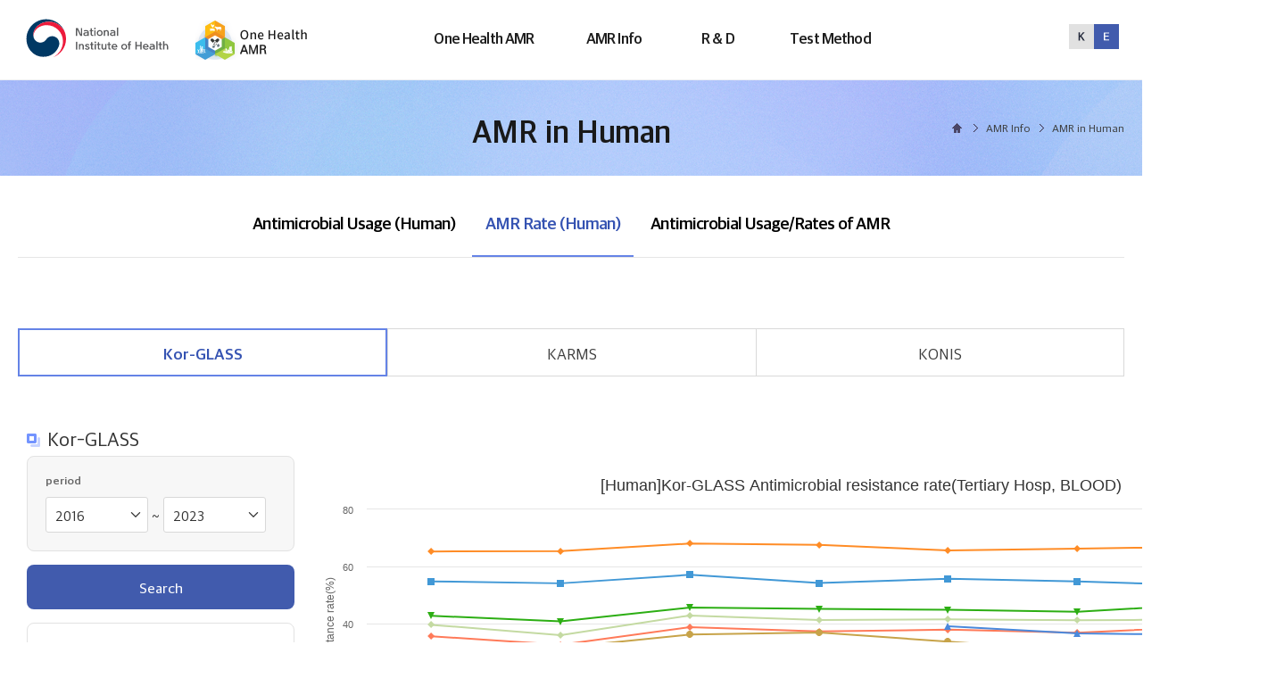

--- FILE ---
content_type: text/html;charset=utf-8
request_url: https://nih.go.kr/nohas/en/statistics/selectARStatisticsMainTab.do;jsessionid=K_7_K_e-nu8qoO6w1anXlucbBs5LYfipoNTq1I4o.onehelath10?systemName=Kor_GLASS
body_size: 30717
content:



<!DOCTYPE html>
<html lang="ko" class="skrollr skrollr-desktop">
<!-- HTML 5의 경우 lang만 제공 -->
<!-- XHTML : "lang"과 "xml:lang" 제공  -->

<head>
	<!-- 원헬스 -->
	<!-- Google tag (gtag.js) -->
	<script async src="https://www.googletagmanager.com/gtag/js?id=G-XD0C15H941"></script>
	<script>
	  window.dataLayer = window.dataLayer || [];
	  function gtag(){dataLayer.push(arguments);}
	  gtag('js', new Date());
	
	  gtag('config', 'G-XD0C15H941');
	</script>
	
	<!-- Google tag (gtag.js) -->
	<script async src="https://www.googletagmanager.com/gtag/js?id=G-Q56T5GF2SH"></script>
	<script>
	  window.dataLayer = window.dataLayer || [];
	  function gtag(){dataLayer.push(arguments);}
	  gtag('js', new Date());
	
	  gtag('config', 'G-Q56T5GF2SH');
	</script>
	
	<script type="text/javascript" src="//wcs.naver.net/wcslog.js"></script>
	<script type="text/javascript">
	if(!wcs_add) var wcs_add = {};
	wcs_add["wa"] = "1f667c505b0d620";
	if(window.wcs) {
	  wcs_do();
	}
	</script>
	


<title>One Health AMR</title>
<!-- Meta, title, CSS, favicons, etc. -->
<link rel="shortcut icon" type="image/png" sizes="32x32" href="/nohas/static/image/ico/logo_32.ico;jsessionid=1sArDQf1fQba56yaQ7Qh_Xjg9pk-p0SDZ4ThNfGU.onehelath20" />
<link rel="shortcut icon" type="image/png" sizes="64x64" href="/nohas/static/image/ico/logo_64.ico;jsessionid=1sArDQf1fQba56yaQ7Qh_Xjg9pk-p0SDZ4ThNfGU.onehelath20" />
<link rel="shortcut icon" type="image/png" sizes="128x128" href="/nohas/static/image/ico/logo_128.ico;jsessionid=1sArDQf1fQba56yaQ7Qh_Xjg9pk-p0SDZ4ThNfGU.onehelath20" />
<meta name="description" content="One-Health HomePage" />
<meta http-equiv="Content-Type" content="text/html; charset=UTF-8">
<meta http-equiv="X-UA-Compatible" content="IE=edge">
<meta name="format-detection" content="telephone=no">
<meta name="viewport" content="width=device-width, initial-scale=1">


<!-- Global Styles -->
<!-- PAGE LEVEL PLUGIN STYLES -->
<link rel="stylesheet" type="text/css" href="/nohas/static/css/font-awesome.min.css;jsessionid=1sArDQf1fQba56yaQ7Qh_Xjg9pk-p0SDZ4ThNfGU.onehelath20" />


<link rel="stylesheet" type="text/css" href="/nohas/static/css/common_en.css;jsessionid=1sArDQf1fQba56yaQ7Qh_Xjg9pk-p0SDZ4ThNfGU.onehelath20" />
<link rel="stylesheet" id="style.css" type="text/css" href="/nohas/static/css/style.css;jsessionid=1sArDQf1fQba56yaQ7Qh_Xjg9pk-p0SDZ4ThNfGU.onehelath20" />
<link rel="stylesheet" id="responsive.css" type="text/css" href="/nohas/static/css/responsive_en.css;jsessionid=1sArDQf1fQba56yaQ7Qh_Xjg9pk-p0SDZ4ThNfGU.onehelath20" />


<script src="/nohas/static/js/modernizr.js;jsessionid=1sArDQf1fQba56yaQ7Qh_Xjg9pk-p0SDZ4ThNfGU.onehelath20"></script>
<script src="/nohas/static/js/jquery-2.1.4.js;jsessionid=1sArDQf1fQba56yaQ7Qh_Xjg9pk-p0SDZ4ThNfGU.onehelath20"></script>
<script src="/nohas/static/js/jquery.carouFredSel-5.5.0.js;jsessionid=1sArDQf1fQba56yaQ7Qh_Xjg9pk-p0SDZ4ThNfGU.onehelath20"></script>
<script src="/nohas/static/js/jquery-ui.js;jsessionid=1sArDQf1fQba56yaQ7Qh_Xjg9pk-p0SDZ4ThNfGU.onehelath20"></script>
<script src="/nohas/static/js/common.js;jsessionid=1sArDQf1fQba56yaQ7Qh_Xjg9pk-p0SDZ4ThNfGU.onehelath20"></script>
<script src="/nohas/static/js/ncv_common.js;jsessionid=1sArDQf1fQba56yaQ7Qh_Xjg9pk-p0SDZ4ThNfGU.onehelath20"></script>
<script src="/nohas/static/js/safeFilter.js;jsessionid=1sArDQf1fQba56yaQ7Qh_Xjg9pk-p0SDZ4ThNfGU.onehelath20"></script>
<script src="/nohas/static/js/html2canvas.min.js;jsessionid=1sArDQf1fQba56yaQ7Qh_Xjg9pk-p0SDZ4ThNfGU.onehelath20"></script>

<!-- 서브페이지 통합 css -->
<script type="text/javascript" src="/nohas/static/js/swiper-bundle.js;jsessionid=1sArDQf1fQba56yaQ7Qh_Xjg9pk-p0SDZ4ThNfGU.onehelath20" charset="UTF-8"></script> <!-- 탭 슬라이스 -->
<link rel="stylesheet" id="responsive.css" type="text/css" href="/nohas/static/css/sub-style_en.css;jsessionid=1sArDQf1fQba56yaQ7Qh_Xjg9pk-p0SDZ4ThNfGU.onehelath20">
<!-- SPIN / 로딩 효과 -->
<script src="/nohas/static/js/spin.js;jsessionid=1sArDQf1fQba56yaQ7Qh_Xjg9pk-p0SDZ4ThNfGU.onehelath20"></script>

<script>
    var ctx = "/nohas";
    jQuery(function() {
        /** 로딩 동작(스피너) **/
        var spinners;
        function wrapWindowByMaskCom() {
/*             var _workstartCom = function() {
                if (typeof spinners == 'undefined') {
                    spinners = new Spinner().spin(document.getElementById("spiner"));
                }
            }
            _workstartCom(); */
            //화면의 높이와 너비를 구한다.
            var maskHeight = $(document).height();
            var maskWidth = $(document).width();
            //마스크의 높이와 너비를 화면 것으로 만들어 전체 화면을 채운다.
            $('#mask').css({
	            'width' : maskWidth,
	            'height' : maskHeight
            });
            //애니메이션 효과
            $('#mask').fadeIn(900);
            $('#spiner').fadeIn(1000);
        }
        function wrapWindowByMaskEndCom() {
            var _workendCom = function() {
                spinners.stop();
            }
            $('#mask').fadeOut(1000);
            $('#spiner').fadeOut(900);
        }
        /* $(document).ready(function() {
            wrapWindowByMaskCom();
        });
        window.onload = function(data) {
            wrapWindowByMaskEndCom();
        } */
        $(document).ajaxStart(function() {
            wrapWindowByMaskCom();
        });
        
        $(document).ajaxError(function(data) {
            wrapWindowByMaskEndCom();
	        var console = window.console || {log:function(){}};
	        console.log("오류가 발생하였습니다.");
        });
        
        // AJAX가 끝날 경우 호출할 함수를 등록
        $(document).ajaxStop(function() {
            wrapWindowByMaskEndCom();
        });
        
        $(window).on('beforeunload', function() {
            wrapWindowByMaskCom();
            setTimeout(function() {
                wrapWindowByMaskEndCom();
            }, 22000);
        });

        var today = new Date();
        var year = today.getFullYear();

        $.datepicker.setDefaults({
        monthNamesShort : [ '1월', '2월', '3월', '4월', '5월', '6월', '7월', '8월', '9월', '10월', '11월', '12월' ],
        dayNamesMin : [ '일', '월', '화', '수', '목', '금', '토' ],
        showMonthAfterYear : true,
        dateFormat : 'yy-mm-dd',
        buttonImage : "/nohas/static/image/common/cal.png;jsessionid=1sArDQf1fQba56yaQ7Qh_Xjg9pk-p0SDZ4ThNfGU.onehelath20",
        buttonImageOnly : false,
        changeMonth : true,
        changeYear : true

        });

        $(".datepicker").datepicker({
        showOn : 'both',
        buttonText : "달력"
        });

        $('.scroll').attr("tabindex", "0");
        $(".datepicker").attr("placeholder", "YYYY-MM-DD");
        $(".datepickerTo").attr("placeholder", "YYYY-MM-DD");
        $(".datepickerFrom").attr("placeholder", "YYYY-MM-DD");
        $(".datepickerSubFrom").attr("placeholder", "YYYY-MM-DD");
        $(".datepickerSubTo").attr("placeholder", "YYYY-MM-DD");
        $(".datepickerThirdFrom").attr("placeholder", "YYYY-MM-DD");
        $(".datepickerThirdTo").attr("placeholder", "YYYY-MM-DD");
        $(".datepickerFourthFrom").attr("placeholder", "YYYY-MM-DD");
        $(".datepickerFourthTo").attr("placeholder", "YYYY-MM-DD");
        $(".datepickerMonth").attr("placeholder", "YYYY");
        $("#AXInputDateYST").attr("placeholder", "YYYY");
        $("#AXInputDateYED").attr("placeholder", "YYYY");

        $(".datepicker").on("keypress blur", function() {
            fn_checkCal();
        });
        $(".datepickerTo").on("keypress blur", function() {
            fn_checkCal();
        });
        $(".datepickerFrom").on("keypress blur", function() {
            fn_checkCal();
        });

        $("#ui-datepicker-div").attr("tabindex", "-1");
        $(".datepickerTo").attr("maxlength", "10");
        $(".datepickerFrom").attr("maxlength", "10");
        $(".datepicker").attr("maxlength", "10");

        //textarea Byte 체크
        $('textarea').autogrow();
        $('textarea').bind('input keyup paste', function() {
            if ($(this).attr("maxByte") != undefined) {
                var counter = $(this).parent().find('.counter');
                if ($(this).parent().find('.counter').length == 0) {
                    var divHtml = "<div style='position:absolute; height:" + $(this).outerHeight() + "px;'></div>";
                    $(this).wrap(divHtml);
                    var html = "<span class='counter'>" + jsGetByte($(this).val()) + " / " + $(this).attr('maxByte') + " Byte</span>";
                    $(this).after(html);
                } else {
                    $(counter).html(jsGetByte($(this).val()) + " / " + $(this).attr("maxByte") + " Byte");
                    $(counter).css("color", "#ffffff").css("background-color", "#797979");
                }
                if (jsGetByte($(this).val()) >= $(this).attr("maxByte")) {
                    fnAlert($(this).attr("maxByte") + "Byte를 초과할 수 없습니다.");
                    var str = $(this).val();
                    var strCut = str.substr(0, $(this).attr("maxByte"));
                    $(this).val(strCut);
                    $(counter).html(jsGetByte($(this).val()) + " / " + $(this).attr("maxByte") + " Byte");
                    $(counter).css("color", "#ff0000").css("background-color", "#ffffff");
                }
            }
        });

        $("input, textarea").each(function() { // each 사용 이유 : $("input").val()의 경우 첫번째 셀렉트된 input태그의 값만 가져옴
            // javascript에서는 replace('인자1', '인자2')는 첫번째 인자1에 대해서만 치환한다.
            // replaceAll과 같은 효과를 얻기 위해 /인자1/g 정규식을 사용한다. g: 발생할 모든 pattern에 대한 전역 검색, i: 대/소문자 구분 안함
            this.value = this.value.replace(/&apos;/g, "\'").replace(/&quot;/g, "\"").replace(/&amp;/g, "\&").replace(/&lt;/g, "\<").replace(/&gt;/g, "\>");
        });

    });
    
    $(document).ready(function() {
        fn_changeDocumentTitle('AMR Info > Antimicrobial Resistance in Human > Antimicobial Resistance Rate');
    });
    
    function captureToChar(eleID) {
		var element = null;
		
		// 한 페이지에 차트가 2개이상일경우 파라미터로 캡처할 DIV의 ID를 넘겨받아 캡처한다.
		if(eleID == null || eleID == 'undefined'){
			element = document.getElementById('captureGrid');
		}else{
			element = document.getElementById(eleID);
		}

        // Load all images within the div before capturing
        const images = element.getElementsByTagName('img');
        let loadedImages = 0;
        
        for (let i = 0; i < images.length; i++) {
            if (images[i].complete) {
                loadedImages++;
            } else {
                images[i].addEventListener('load', function() {
                    loadedImages++;
                    if (loadedImages === images.length) {
                        captureAndDownload();
                    }
                });
            }
        }

        // If no images or all images are already loaded, proceed to capture
        if (loadedImages === images.length) {
            captureAndDownload();
        }

        function captureAndDownload() {
            // Set desired width
            // const desiredWidth = 1200; //px
			const desiredWidth = element.clientWidth; //px
			
            // Get element dimensions
            const aspectRatio = element.clientHeight / element.clientWidth;
            const calculatedHeight = desiredWidth * aspectRatio; //높이 배율 지정
			const originalHeight = element.clientHeight;  //실제 Div 높이값으로 설정

            html2canvas(element, {
                useCORS: true,
                width: desiredWidth,
                height: calculatedHeight, //실제 높이 지정
                scale: 1 // Adjust scale for better resolution if needed
            }).then(canvas => {
                // Create an image from the canvas
                const imgData = canvas.toDataURL('image/png');

                // Create a link to download the image
                const link = document.createElement('a');
                link.href = imgData;
                link.download = 'div-image.png';
                document.body.appendChild(link);
                link.click();
                document.body.removeChild(link);
            });
        }
    }

	function CSVToChar(GridID) {
       var csv = [];
       var table = document.getElementById(GridID);
       var rowList = table.rows;

       for(let i=0; i<rowList.length; i++){
        var row = rowList[i];
        var tdsNum = row.childElementCount;
        var dummyList = [];
        
        for(let j=0; j<tdsNum; j++){
        	var row_value = '"'+row.cells[j].innerHTML+'"';
            dummyList.push(row_value);
        }
        csv.push(dummyList.join(','));
        
       }

       csv = csv.join("\n");
        
       var csvFile;
       var downloadLink;

       //한글 처리를 해주기 위해 BOM 추가
       const BOM = "\uFEFF";
       csv = BOM + csv;

       csvFile = new Blob([csv], {type:"text/csv"});
       downloadLink = document.createElement("a");
       downloadLink.download = "csvDown.csv";
       downloadLink.href = window.URL.createObjectURL(csvFile);
       downloadLink.style.display = "none";
       document.body.appendChild(downloadLink);
       downloadLink.click();
	}
</script>


<script src="/nohas/static/js/gtagInfo.js;jsessionid=1sArDQf1fQba56yaQ7Qh_Xjg9pk-p0SDZ4ThNfGU.onehelath20"></script>
<link rel="stylesheet" id="layerPopup.css" type="text/css" href="/nohas/static/css/layerPopup.css;jsessionid=1sArDQf1fQba56yaQ7Qh_Xjg9pk-p0SDZ4ThNfGU.onehelath20" />
<script src="/nohas/static/js/layerPopup.js;jsessionid=1sArDQf1fQba56yaQ7Qh_Xjg9pk-p0SDZ4ThNfGU.onehelath20"></script>

</head>
<body>
	<form id="menuForm"></form>
	<form id="hiddenForm"></form>
	<!-- Top -->
	


<script>


 // Mega Menu
 $(function() {
 	$('.header-wrap > div > nav').mouseenter(function() {
 		$('body').addClass('menu-box-list-opened');
 	});

 	$('.menu-box.menu-list').mouseleave(function() {
 		$('body').removeClass('menu-box-list-opened');
 	});

 });
</script>

<div id="skipNav">
	<a href="#wrap">Go to main contents</a>
	<a href="#head_menu">Go to main menus</a>
</div>
<!-- Header_start -->
<header id="header" class="header">
		<div class="container">
			 <h1 class="logo">
			 	<a href="https://www.nih.go.kr/eng/main/main.do"><img src="/nohas/static/image/eng/nih-logo-eng.svg;jsessionid=1sArDQf1fQba56yaQ7Qh_Xjg9pk-p0SDZ4ThNfGU.onehelath20" alt="National Institute of Health logo"></a> 
			 	<a href="/nohas/en/common/main.do;jsessionid=1sArDQf1fQba56yaQ7Qh_Xjg9pk-p0SDZ4ThNfGU.onehelath20"><img src="/nohas/static/image/eng/logo.png;jsessionid=1sArDQf1fQba56yaQ7Qh_Xjg9pk-p0SDZ4ThNfGU.onehelath20" alt="One Health Antimicrobial resistanst organism logo"></a> 
			 </h1>
			<div class="gnbArea">
				<nav id="head_menu" class="gnb">
					<ul class="topmenu_all">
						<li class="lnb1 mnfirst over">
							<a href="/nohas/en/aboutOH/antibiotics.do;jsessionid=1sArDQf1fQba56yaQ7Qh_Xjg9pk-p0SDZ4ThNfGU.onehelath20">One Health AMR</a>
							<p class="hidden">One Health AMR</p>
							<div class="submenu">
								<ul class="sub01">
									<li class="sub011 subfirst"><a href="/nohas/en/aboutOH/antibiotics.do;jsessionid=1sArDQf1fQba56yaQ7Qh_Xjg9pk-p0SDZ4ThNfGU.onehelath20">Antimicrobial Resistant Organism</a>
										<ul>
										  <li><a data-menuid="menu01_1_1" href="/nohas/en/aboutOH/antibiotics.do;jsessionid=1sArDQf1fQba56yaQ7Qh_Xjg9pk-p0SDZ4ThNfGU.onehelath20">Antimicrobials</a></li>
										  <li><a data-menuid="menu01_1_2" href="/nohas/en/aboutOH/resistant-bacteria.do;jsessionid=1sArDQf1fQba56yaQ7Qh_Xjg9pk-p0SDZ4ThNfGU.onehelath20">Classifications and Characteristics of Antimicrobials</a></li>
										  <li><a data-menuid="menu01_1_3" href="/nohas/en/aboutOH/aboutOnehealth.do;jsessionid=1sArDQf1fQba56yaQ7Qh_Xjg9pk-p0SDZ4ThNfGU.onehelath20">Antimicrobial Resistant Organism</a></li>
										  <li><a data-menuid="menu01_1_4" href="/nohas/en/aboutOH/straindef.do;jsessionid=1sArDQf1fQba56yaQ7Qh_Xjg9pk-p0SDZ4ThNfGU.onehelath20">Classifications and Characteristics of Resistant Organism</a></li>
										</ul>
									</li>
									<li class="sub012"><a href="/nohas/en/aboutOH/OHdefinition.do;jsessionid=1sArDQf1fQba56yaQ7Qh_Xjg9pk-p0SDZ4ThNfGU.onehelath20">One Health</a>
										<ul>
										  <li><a data-menuid="menu01_2_1" href="/nohas/en/aboutOH/OHdefinition.do;jsessionid=1sArDQf1fQba56yaQ7Qh_Xjg9pk-p0SDZ4ThNfGU.onehelath20">Definition</a></li>
										  <li><a data-menuid="menu01_2_2" href="/nohas/en/aboutOH/OHimportanceOfaccess.do;jsessionid=1sArDQf1fQba56yaQ7Qh_Xjg9pk-p0SDZ4ThNfGU.onehelath20">Significance of One Health</a></li>
										</ul>
									</li>
								</ul>
							</div>
						</li>
						<li class="lnb2">
							<a href="/nohas/en/statistics/selectTestMethodCh9.do;jsessionid=1sArDQf1fQba56yaQ7Qh_Xjg9pk-p0SDZ4ThNfGU.onehelath20">AMR Info</a>
							<p class="hidden">AMR Info</p>
							<div class="submenu">
								<ul class="sub02">
									<li class="sub021 subfirst"><a href="/nohas/en/statistics/selectTestMethodCh9.do;jsessionid=1sArDQf1fQba56yaQ7Qh_Xjg9pk-p0SDZ4ThNfGU.onehelath20">Surveillance System</a>
										<ul>
											<li><a data-menuid="menu02_1_1" href="/nohas/en/statistics/selectTestMethodCh9.do;jsessionid=1sArDQf1fQba56yaQ7Qh_Xjg9pk-p0SDZ4ThNfGU.onehelath20">Human</a></li>
											<li><a data-menuid="menu02_1_2" href="/nohas/en/statistics/selectTestMethodCh10.do;jsessionid=1sArDQf1fQba56yaQ7Qh_Xjg9pk-p0SDZ4ThNfGU.onehelath20">Non-Human</a></li>
										</ul>
									</li>
									<li class="sub22"><a href="/nohas/en/statistics/selectAUStatisticsMainTab.do;jsessionid=1sArDQf1fQba56yaQ7Qh_Xjg9pk-p0SDZ4ThNfGU.onehelath20">AMR in Human</a>
										<ul>
											<li><a data-menuid="menu02_2_1" href="/nohas/en/statistics/selectAUStatisticsMainTab.do;jsessionid=1sArDQf1fQba56yaQ7Qh_Xjg9pk-p0SDZ4ThNfGU.onehelath20?codeId=A">Antimicrobial Usage (Human)</a></li>
											<li><a data-menuid="menu02_2_2" href="/nohas/en/statistics/selectARStatisticsMainTab.do;jsessionid=1sArDQf1fQba56yaQ7Qh_Xjg9pk-p0SDZ4ThNfGU.onehelath20?systemName=Kor_GLASS">AMR Rate (Human)</a></li>
											<li><a data-menuid="menu02_2_3" href="/nohas/en/statistics/selectAURStatistics.do;jsessionid=1sArDQf1fQba56yaQ7Qh_Xjg9pk-p0SDZ4ThNfGU.onehelath20">Antimicrobial Usage/Rates of AMR</a></li>
										</ul>
									</li>
									<li class="sub23"><a href="/nohas/en/statistics/selectIARStatisticsBySPECMainTab.do;jsessionid=1sArDQf1fQba56yaQ7Qh_Xjg9pk-p0SDZ4ThNfGU.onehelath20?codeId=A">AMR in Non-human</a>
										<ul>
											<li><a data-menuid="menu02_3_1" href="/nohas/en/statistics/selectIARStatisticsBySPECMainTab.do;jsessionid=1sArDQf1fQba56yaQ7Qh_Xjg9pk-p0SDZ4ThNfGU.onehelath20">Antimicrobial Usage (Non-human)</a></li>
											<li><a data-menuid="menu02_3_2" href="/nohas/en/statistics/selectIARStatisticsToSPECAFTab.do;jsessionid=1sArDQf1fQba56yaQ7Qh_Xjg9pk-p0SDZ4ThNfGU.onehelath20">AMR rate (Non-human)</a></li>
											<li><a data-menuid="menu02_3_3" href="/nohas/en/statistics/selectIASRStatistics.do;jsessionid=1sArDQf1fQba56yaQ7Qh_Xjg9pk-p0SDZ4ThNfGU.onehelath20">Antimicrobial Usage/Rates of AMR</a></li>
										</ul>
									</li>
								</ul>
							</div>
						</li>
						<li class="lnb3">
							<a href="/nohas/en/common/reschField/ctg01/rf-intro.do;jsessionid=1sArDQf1fQba56yaQ7Qh_Xjg9pk-p0SDZ4ThNfGU.onehelath20">R & D</a>
							<p class="hidden">R & D</p>
							<div class="submenu">
								<ul class="sub03">
									<li class="sub031 subfirst"><a href="/nohas/en/common/reschField/ctg01/rf-intro.do;jsessionid=1sArDQf1fQba56yaQ7Qh_Xjg9pk-p0SDZ4ThNfGU.onehelath20">Mechanism of AMR</a>
										<ul>
											<li><a data-menuid="menu03_1_1" href="/nohas/en/common/reschField/ctg01/rf-intro.do;jsessionid=1sArDQf1fQba56yaQ7Qh_Xjg9pk-p0SDZ4ThNfGU.onehelath20">Mechanism of AMR</a></li>
											<li><a data-menuid="menu03_1_2" href="/nohas/en/common/reschField/ctg02/rf-intro.do;jsessionid=1sArDQf1fQba56yaQ7Qh_Xjg9pk-p0SDZ4ThNfGU.onehelath20">Development of New Diagnostic method</a></li>
											<li><a data-menuid="menu03_1_3" href="/nohas/en/common/reschField/ctg03/rf-intro.do;jsessionid=1sArDQf1fQba56yaQ7Qh_Xjg9pk-p0SDZ4ThNfGU.onehelath20">Proper use of antimicrobials and comparative analysis of the results</a></li>
											<li><a data-menuid="menu03_1_4" href="/nohas/en/common/reschField/ctg04/rf-intro.do;jsessionid=1sArDQf1fQba56yaQ7Qh_Xjg9pk-p0SDZ4ThNfGU.onehelath20">Surveillance Study</a></li>
											<li><a data-menuid="menu03_1_5" href="/nohas/en/common/reschField/ctg05/rf-intro.do;jsessionid=1sArDQf1fQba56yaQ7Qh_Xjg9pk-p0SDZ4ThNfGU.onehelath20">Development of the Antimicrobial Treatment Strategy</a></li>
										</ul>
									</li>
								</ul>
							</div>
						</li>
						<li class="lnb4">
							<a href="/nohas/en/testmethod/selectTestMethodCh2.do;jsessionid=1sArDQf1fQba56yaQ7Qh_Xjg9pk-p0SDZ4ThNfGU.onehelath20">Test Method</a>
							<p class="hidden">Test Method</p>
							<div class="submenu">
								<ul class="sub04">
									<li class="sub041 subfirst"><a href="/nohas/en/testmethod/selectTestMethodCh2.do;jsessionid=1sArDQf1fQba56yaQ7Qh_Xjg9pk-p0SDZ4ThNfGU.onehelath20">Testing Methods</a>
									</li>
								</ul>
							</div>
						</li>
					</ul>
				</nav>
				<div class="gnb_bg"></div>
				<div class="gnb_Allbg" style=""></div>
			</div>
			<div id="langchange" class="lang-change"> <a href="/nohas/common/main.do;jsessionid=1sArDQf1fQba56yaQ7Qh_Xjg9pk-p0SDZ4ThNfGU.onehelath20"><img src="/nohas/static/image/eng/btn_eng_top.png;jsessionid=1sArDQf1fQba56yaQ7Qh_Xjg9pk-p0SDZ4ThNfGU.onehelath20" alt="Button to switch the homepage in English to the homepage in Korean"></a> </div>
			<button type="button" class="btn btn-all-menu">
				<span class="ico i-menu"></span>
				<span class="hidden">Total Menu</span>
			</button>
			<button type="button" class="btn btn-all-menu-close"> <span class="ico i-menu-close"></span><span class="hidden">Close all menus</span> </button>
		</div>

</header>

<div class="go-top">
	<a id="goTop" href="javascript:;" title="Go to the top"><i class="fa fa-chevron-up"></i><span style="display:none;">Go to the top</span></a>
</div>
	<!-- End Top -->
	
		
		
			







<link rel="stylesheet" type="text/css" href="/nohas/static/js/multiselect/jquery.multiselect.css;jsessionid=1sArDQf1fQba56yaQ7Qh_Xjg9pk-p0SDZ4ThNfGU.onehelath20">
<link rel="stylesheet" id="statistics.css" type="text/css" href="/nohas/static/css/statistics.css;jsessionid=1sArDQf1fQba56yaQ7Qh_Xjg9pk-p0SDZ4ThNfGU.onehelath20" />
<script type="text/javaScript" src="/nohas/static/js/highcharts.js;jsessionid=1sArDQf1fQba56yaQ7Qh_Xjg9pk-p0SDZ4ThNfGU.onehelath20"></script>
<script type="text/javaScript" src="/nohas/static/js/pattern-fill-v2.js;jsessionid=1sArDQf1fQba56yaQ7Qh_Xjg9pk-p0SDZ4ThNfGU.onehelath20"></script>
<script type="text/javaScript" src="/nohas/static/js/hightChart/no-data-to-display.js;jsessionid=1sArDQf1fQba56yaQ7Qh_Xjg9pk-p0SDZ4ThNfGU.onehelath20"></script>
<script type="text/javaScript" src="/nohas/static/js/exporting.js;jsessionid=1sArDQf1fQba56yaQ7Qh_Xjg9pk-p0SDZ4ThNfGU.onehelath20"></script>
<script src="/nohas/static/js/multiselect/jquery.multiselect.js;jsessionid=1sArDQf1fQba56yaQ7Qh_Xjg9pk-p0SDZ4ThNfGU.onehelath20"></script>

<script>
    $(document).ready(function() {

		var pageTitle = 'AMR Info > Antimicrobial Resistance in Human > Antimicobial Resistance Rate';
		fn_changeDocumentTitle(pageTitle);

    	Highcharts.setOptions({lang: {noData: "No Data"}});
        $('.tab_tile').bind("click", function() {
            $('.tabMenu > ul > li').removeClass('active');
            var obj = this;

            $(obj).parent().attr('class', 'active');
            var url        = $(obj).attr("data-url"   ); //DIV에 넣을 페이지
            var systemName = $(obj).attr("systemName" ); //DIV에 넣을 페이지
            var targetId   = $(obj).attr("data-target"); //탭에 연결된 타겟이 데이터를 로드할 장소
            var json       = '';
            $('#systemName').val(systemName);
            
            var tabTitle = $(obj).text();
            $("#tabTitle").text(tabTitle);

            if ($(targetId).find("form").length > 0) {
                json = $(targetId).find("form").serialize();
            } else {
                json = $(document.tabForm).serialize();
            }
            
            if($(obj).parent().attr('id') === 'taba02') {
	        	$("#taba01").removeAttr("title").find('a .showYn').remove();
	        	$("#taba02").removeAttr("title").find('a .showYn').remove();
	            $("#taba03").removeAttr("title").find('a .showYn').remove();
	            
	            $("#taba02").find('a').prepend('<span class="showYn">selected</span>');
	        } else if($(obj).parent().attr('id') === 'taba03') {
	        	$("#taba01").removeAttr("title").find('a .showYn').remove();
	            $("#taba02").removeAttr("title").find('a .showYn').remove();
	            $("#taba03").removeAttr("title").find('a .showYn').remove();
	            
	            $("#taba03").find('a').prepend('<span class="showYn">selected</span>');
	        } else {
	            $("#taba01").removeAttr("title").find('a .showYn').remove();
	            $("#taba02").removeAttr("title").find('a .showYn').remove();
	            $("#taba03").removeAttr("title").find('a .showYn').remove();
	            
	        	$("#taba01").find('a').prepend('<span class="showYn">selected</span>');
	        } 
            
            
            $.post(url, json, function(data) {
                $(targetId).html(data);
            });
            
        });

        var check = "";
        if (check == "B") {
            $(".tab_tile").eq(1).click();
            $("#taba02").attr("class", "active");
        } else if (check == "C") {
            $(".tab_tile").eq(2).click();
            $("#taba03").attr("class", "active");
        } else {
            $(".tab_tile").eq(0).click();
            $("#taba01").attr("class", "active");
        }
    })
</script>
<!-- sub-visual_start -->
	<section class="sub-visual visual2">
		<div class="visual-wrap">
			<h2 class="page-tit font-typeB"><p class="fontSize-xxxl">AMR in Human</p></h2>
			<ol class="breadcrumbs fontSize-xs">
				<li><span class="ico i-home">Home</span></li>
				<li>AMR Info</li>
				<li>AMR in Human</li>
			</ol>
		</div>
	</section>
	<!-- sub-visual_end -->
	<div id="wrap">
		<div class="wrap-cont subPage amrinfo">
			<!-- lnb-tab_start -->
			<div id="lnb" class="tab-wrap">
				<ul class="lnb-tab swiper-wrapper">
					<li class="swiper-slide"><a href="/nohas/en/statistics/selectAUStatisticsMainTab.do;jsessionid=1sArDQf1fQba56yaQ7Qh_Xjg9pk-p0SDZ4ThNfGU.onehelath20?codeId=A">Antimicrobial Usage (Human)</a></li>
					<li class="swiper-slide active" title="tab menu"><a href="/nohas/en/statistics/selectARStatisticsMainTab.do;jsessionid=1sArDQf1fQba56yaQ7Qh_Xjg9pk-p0SDZ4ThNfGU.onehelath20?systemName=Kor_GLASS"><span class="showYn">selected</span>AMR Rate (Human)</a></li>
					<li class="swiper-slide"><a href="/nohas/en/statistics/selectAURStatistics.do;jsessionid=1sArDQf1fQba56yaQ7Qh_Xjg9pk-p0SDZ4ThNfGU.onehelath20">Antimicrobial Usage/Rates of AMR</a></li>
				</ul>
			</div>
			<div role="tabpanel">
				<div class="tabMenu fontSize-lg font-typeB">
					<ul>
						<li id="taba01" class=""><a href="javascript:;" data-target="#tabContent" class="tab_tile" systemName='Kor_GLASS' data-url='/nohas/en/statistics/selectARStatisticsAntbitToKG.do;jsessionid=1sArDQf1fQba56yaQ7Qh_Xjg9pk-p0SDZ4ThNfGU.onehelath20?codeId=A&layoutType=A'>Kor-GLASS </a></li>
						<li id="taba02" class=""><a href="javascript:;" data-target="#tabContent" class="tab_tile" systemName='KARMS'     data-url='/nohas/en/statistics/selectARStatisticsDivision.do;jsessionid=1sArDQf1fQba56yaQ7Qh_Xjg9pk-p0SDZ4ThNfGU.onehelath20?codeId=B&layoutType=A'  >KARMS </a></li>
						<li id="taba03" class=""><a href="javascript:;" data-target="#tabContent" class="tab_tile" systemName='KONIS'     data-url='/nohas/en/statistics/selectARStatisticsAntbitToKG.do;jsessionid=1sArDQf1fQba56yaQ7Qh_Xjg9pk-p0SDZ4ThNfGU.onehelath20?codeId=C&layoutType=A'>KONIS </a></li>
					</ul>
					<h3 id="tabTitle" class="sub-tit fontSize-xl"></h3>
				</div>
			
				<div class="tab-content">
					<!-- 1 -->
					<div role="tabpanel" class="tab-pane fade in active" id="tabContent"></div>
				</div>
			
				<form id="tabForm" name="tabForm" action="/nohas/en/statistics/selectARStatisticsMainTab.do;jsessionid=1sArDQf1fQba56yaQ7Qh_Xjg9pk-p0SDZ4ThNfGU.onehelath20?systemName=Kor_GLASS" method="post">
					<!-- Hidden Values -->
					<input name="systemName" type="hidden" value="Kor_GLASS" />
					<input name="menuId"     type="hidden" value=""     />
					<input name="menuCtg"    type="hidden" value=""    />
				</form>
			
			</div>
		</div>
	</div>
		
	
	<!-- Footer -->
	

<style>
	.footer-wrap > ul {
		text-align: center;
	}
	.footer-wrap > ul > li {
		margin-bottom: 5px;
	}
</style>
	<footer id="footer">
	  <div class="footer-wrap">
		<address class="fontSize-xs">
		  ((28159) Osong Health Technology Administration Complex, 187, Osongsaengmyeong 2-ro, Osong-eup, Heungdeok-gu, Cheongju-si, Chungcheongbuk-do, Korea <br/>  COPYRIGHTⓒ 2022 NIH ALL RIGHTS RESERVED.
		  </address>
	  </div>
	</footer>
	<!-- End Footer -->
	<div class="modal fade" id="modal-popup-level1" tabindex="-1" role="dialog" style="display: none; z-index: 1050;"></div>
	<div id="mask"></div>
	<div id="spiner"></div>
</body>
</html>

--- FILE ---
content_type: text/html;charset=utf-8
request_url: https://nih.go.kr/nohas/en/statistics/selectARStatisticsAntbitToKG.do;jsessionid=1sArDQf1fQba56yaQ7Qh_Xjg9pk-p0SDZ4ThNfGU.onehelath20?codeId=A&layoutType=A
body_size: 16886
content:









<script type="text/javascript">

	$(document).ready(function(){
	    frm = $('#arStatisticsToAntbitForm');
	    fnStartYearSetting();

	    $('#searchPthgoganName').on('change', changePthgogan);

			var itemList = new Array();
			
				itemList.push("Amikacin");
			
				itemList.push("Ampicillin");
			
				itemList.push("Ampicillin-sulbactam");
			
				itemList.push("Aztreonam");
			
				itemList.push("Cefazolin");
			
				itemList.push("Cefepime");
			
				itemList.push("Cefotaxime");
			
				itemList.push("Cefoxitin");
			
				itemList.push("Ceftazidime");
			
				itemList.push("Ceftazidime-avibactam");
			
				itemList.push("Chloramphenicol");
			
				itemList.push("Ciprofloxacin");
			
				itemList.push("Colistin");
			
				itemList.push("Ertapenem");
			
				itemList.push("Gentamicin");
			
				itemList.push("Imipenem");
			
				itemList.push("Meropenem");
			
				itemList.push("Piperacillin");
			
				itemList.push("Tetracycline");
			
				itemList.push("Tigecycline");
			
				itemList.push("Trimethoprim-sulfamethoxazole");
			

			// 함수호출을 위한 Object 맞추기
			var defaultAntbitList = new Array();
			for(var i=0; i<itemList.length; i++){
				var obj = new Object;

				obj.antbitname = itemList[i];
				defaultAntbitList.push(obj);
			}

			//defaultList에 checkbox를 위한 Object 맞추기
			var itemCheckList = new Array();
			
				itemCheckList.push("Amikacin");
			
				itemCheckList.push("Cefotaxime");
			
				itemCheckList.push("Ciprofloxacin");
			
				itemCheckList.push("Gentamicin");
			
				itemCheckList.push("Imipenem");
			

			// 기존 멀티셀렉터 -> ul/li로 변경하기위한 함수
			drawAntibioticList(defaultAntbitList, itemCheckList);

	    fnSelectList(1);
	});
	
	function drawAntibioticList(defaultList, defaultCheckList){
		let antibioticList = $("#antibioticList");

		// ul의 자식요소 초기화
		antibioticList.html("");
		
		for(var i=0; i<defaultList.length; i++) {
			let listHtml = "";

			listHtml += "<li>";
				listHtml += "<label for='"+defaultList[i].antbitname+"'>";
					listHtml += "<input type='checkbox' data-name='selectItemsearchAntbitName' name='searchAntbitName'";
					listHtml +=  "value='"+defaultList[i].antbitname+"'";
					listHtml +=  "id='"+defaultList[i].antbitname+"'";

// 					// defaultCheckList에 있거나 defaultCheckList가 하나도 없을경우 checked 넣기
// 					if(defaultCheckList.includes(defaultList[i].antbitname) || defaultCheckList.length == 0){
// 						listHtml +=  "checked";

// 					// defaultCheckList는 있으나, List에서 하나도 해당되지않을경우 모두 checked 넣기
// 					}else if(defaultCheckList.length > 0 && !checkNoDefaultList(defaultCheckList, defaultList)){
// 						listHtml +=  "checked";
// 					}

					listHtml += " checked>";
					listHtml += "<span> "+defaultList[i].antbitname+" </span>";
				listHtml += "</label>";
			listHtml += "</li>";
			antibioticList.append(listHtml);
		}
		antibioticList.append("<li><label for='selectAllSearchAntbitName'><input type='checkbox' id='selectAllSearchAntbitName' onchange='selectSearchItemCheckEvent(this)' checked><span> [ALL]</span></li>");

	}

	function checkNoDefaultList(defaultCheckList, defaultList) {
		
		var ret = false;

		for(var i=0; i<defaultList.length; i++){
			if(defaultCheckList.includes(defaultList[i].antbitname)) ret = true;
		}

		return ret;
	}

	function selectSearchItemCheckEvent(obj){
		// 전체버튼 클릭에대한 이벤트 처리
		if(obj.checked){
			$("input[data-name='selectItemsearchAntbitName']").prop("checked", true);
		}else{
			$("input[data-name='selectItemsearchAntbitName']").attr("checked", false);
		}
	}

	function fnStartYearSetting() {
	    $("#searchStartYear option").attr("selected",false);
	    var StartYearSize = $('#searchStartYear option').size();

	    if(StartYearSize > 10) {
	        $("#searchStartYear option:eq(" + (StartYearSize - 10) +")").attr("selected", "selected");
	    }
	}

	function changeAntBit(){
		var checkSearch = $("input[type='checkbox'],[name='searchAntbitName']").is(":checked");

		if(checkSearch){
			//년도가 바뀔때 마다 테이블을 새로 그려줘야 한다 = 기존에 내용 삭제 후 새로 append
			var tableSize = $("#toAntbitGrid")[0].rows.length;
			$('#toAntbitGrid > thead:first > tr:first').remove();
			for(var i=0; i<tableSize-1; i++){
				$('#toAntbitGrid > tbody:last > tr:last').remove();
			}
			fnSelectList(1);
			
		}else{
			alert("Please select the antimicrobial to view.");
		}
	}

	function changePthgogan() {
	    var url =	"/nohas/en/statistics/selectARAntbitList.json";
	    var json =	$("#arStatisticsToAntbitForm").serialize();
	    $("#searchAntbitName option").remove();
	    $(".ms-drop .bottom li").remove();

		$.ajax({
			async:false,
	        method: "post",
	        url: url,
	        data: json,
	        success: function (res) {
	        	var antbitDefaultList = new Array();
						for(var i=0; i<res.defaultList.length; i++){
							antbitDefaultList.push(res.defaultList[i].antbitname);
						}

						drawAntibioticList(res.list, antbitDefaultList);
					}
	    });
	}

	function fnSelectList(pageNo){
		var url =	"/nohas/en/statistics/selectARStatisticsAntbit.json";
		var json =	$("#arStatisticsToAntbitForm").serialize();
		json += "&yearPeriod=3";
	  	fnSelectGridListToAntbit(url,pageNo,json,"paging") ;
	}

	function fnSelectGridListToAntbit(url,pageNo,json,pageId) {

		if(pageNo == null || pageNo == "undefined" || pageNo == undefined){
			pageNo = 1
		}else{
			$.ajax({
				async:true,
		        method: "post",
		        url: url,
		        data: json,
		        success: function (res) {
		        	var grid_data =	[];
		        	grid_data = res.list;

		   	 		toYearChartInit(grid_data);
		        }
		    });
		}
	}

	function toYearChartInit(chart_data){
		if(chart_data.length ==0){
    		$('#arStatisticsToAntbitList').height(200);
    	} else {
    		$('#arStatisticsToAntbitList').height(400);
    	}

		//data취합
    	var coCategories = new Array(); //항생제 목록
    	var pRcnt = new Array();
		var pYYYY = new Array();

		var str2 = '';
		for(var i=0; i<chart_data.length; i++){

			if($.inArray(chart_data[i].antbitname, coCategories) == -1) {
			    coCategories.push(chart_data[i].antbitname);
			}

			if (str2.indexOf(chart_data[i].year) == -1) {
				if(str2 == '')
					str2 = chart_data[i].year + '';
				else
					str2 = str2 + ',' +  chart_data[i].year;
			}
	 	}

		coCategories.sort();

		pYYYY = str2.split(',');

		var rMajorData = new Array();
		for(var k=0; k<coCategories.length; k++) {
			var tempRcnt = new Array();
			for(var i=0; i<pYYYY.length; i++) {
				var tempRate = "";
				for(var j=0; j<chart_data.length; j++) {
					if(chart_data[j].year == pYYYY[i] && chart_data[j].antbitname == coCategories[k]) {
						tempRate = chart_data[j].resistancerate;
					}
				}
				tempRcnt.push(tempRate);
			}
			rMajorData.push({ name: coCategories[k], data: tempRcnt});
		}

		var chartTitle = 'Kor_GLASS';
		if(chartTitle == 'Kor_GLASS') {
		    chartTitle = '[Human]Kor-GLASS Antimicrobial resistance rate(Tertiary Hosp, BLOOD)'
		} else {
		    chartTitle = '[Human]' + chartTitle +  ' Antimicrobial resistance rate'
		}

		Highcharts.chart('arStatisticsToAntbitList', {
		    chart: {
		        //type: 'column'
		        //width : '1170'
		    },
	        dataLabels: {
		        connectorColor: Highcharts.getOptions().colors[0],
	            formatter: function () {
	                return 'pattern-' + (this.point.index - 1);
	            }
	        },
	        /*colors : [ 'url(#highcharts-default-pattern-3)', 'url(#highcharts-default-pattern-4)', 'url(#highcharts-default-pattern-5)',
	            'url(#highcharts-default-pattern-6)', 'url(#highcharts-default-pattern-7)' ], */
		     //colors: ['#f6bb42', '#ff7f0e', '#3bafda', '#4a89dc'],   //'#FF0000', '#FFC000', '#4C88CC', '#04B404', '#848484'
		     colors: ['#FAD233', '#FF8C26', '#4198D6', '#4a89dc', '#2CAE13', '#c7a349', '#ff7a59', '#483D8B ', '#848484', '#bfff00', '#e90a00', '#c4daa2', '#ffb272', '#c8dbf2', '#c3e5b4'],   //'#FF0000', '#FFC000', '#4C88CC', '#04B404', '#848484'
		    title: {
		        text: chartTitle,
		    	//text: '<span style="font-style: italic;">'+chartTitle+'</span>' + ' 항생제 내성률',
		    },
		    xAxis: {
			    categories: pYYYY
			    ,crosshair: true
		    },
		    yAxis: {
		        min: 0,
		        title: {
		            text: 'Resistance rate(%)'
		        }
		    },
		    legend: {
		        reversed: false
		    },
		    /*
		    plotOptions: {
		    	column: {
		            pointPadding: 0.1,
		            borderWidth: 0
		        }
		    },*/
		    tooltip: {
		        headerFormat: '<b>{point.x}</b><br/>',
		        pointFormat: '{series.name}: {point.y}'
		    },
				navigation: {
		        buttonOptions: {
		            enabled: false
		        }
				},
			series:rMajorData
		});

		if(chart_data.length > 0) {
			tempTable = 	'<tr style="text-align: center;">';
			tempTable += 		'<th scope="col" style="width:20%;">YEAR</th>';

			for(var i=0; i<pYYYY.length; i++) {
				tempTable +=	'<th scope="col">' + pYYYY[i] + '</th>'
			}
			tempTable += '</tr>';
			$('#toAntbitGrid > thead:first').append(tempTable);

			tempTable2 = '';
			
			// chart_data에 계열 리스트만 표현하도록 처리
			var antbitResistancerate = new Array();
			for(var i=0; i<chart_data.length; i++){
				if(!antbitResistancerate.includes(chart_data[i].antbitname)) antbitResistancerate.push(chart_data[i].antbitname);
			}
			
			antbitResistancerate.sort(); // antbitResistancerate 정렬

			for(var i=0; i<antbitResistancerate.length; i++) {
				tempTable2 = 	'<tr style="text-align: center;">';
				tempTable2 += '<td>'+antbitResistancerate[i]+'</td>';

				for(var j=0; j<pYYYY.length; j++) {
					dummyTable = '<td>-</td>';
					for(var k=0; k<chart_data.length; k++) {
						if(chart_data[k].antbitname == antbitResistancerate[i] && chart_data[k].year == pYYYY[j]){
							dummyTable = '<td>'+numberWithCommas(chart_data[k].resistancerate)+'</td>';
						}
					}
					tempTable2 += dummyTable;
				}
				
				tempTable2 += '</tr>';
				$('#toAntbitGrid > tbody:last').append(tempTable2);
			}
		}
	}

	function numberWithCommas(x) {
	    return x.toString().replace(/\B(?=(\d{3})+(?!\d))/g, ",");
	}

	function fnViewPopup() {
        var urls = '';
        urls = "/nohas/common/monitoring/kcdcPop.do";

         fn_OpenChildPopup(urls, '', "projectStraInfoDetailPopup", 1280, 720);

         document.allAUSRStatisticsForm.action = urls;
         document.allAUSRStatisticsForm.target = "projectStraInfoDetailPopup";
         document.allAUSRStatisticsForm.submit();

    }

	function fn_OpenChildPopup(url, params, title, width, height){
		url = typeof url != 'undefined' ? url : '';
		params = typeof params != 'undefined' ? params : '';
		title = typeof title != 'undefined' ? title : 'New_Window';
		width = typeof width != 'undefined' ? width : 500;
		height = typeof height != 'undefined' ? height : 400;
	openPopup(url, params, title, width, height);
	}
</script>

<form id="arStatisticsToAntbitForm" name="arStatisticsToAntbitForm" action="/nohas/en/statistics/selectARStatisticsAntbitToKG.do?codeId=A&amp;layoutType=A" method="post">
	<div class="search_form_wrap" title="항생제 내성률 전체 검색설정 - 기간 선택">
		<div class="left-search-wrap">
			<dl class="label_year">
				<dt id="title_year">period</dt>
				<dd>
					<select id="searchStartYear" name="searchStartYear" class="w8" title="조회기간 시작 연도 선택">
						
							<option value="2016">
								2016
							</option>
						
							<option value="2017">
								2017
							</option>
						
							<option value="2018">
								2018
							</option>
						
							<option value="2019">
								2019
							</option>
						
							<option value="2020">
								2020
							</option>
						
							<option value="2021">
								2021
							</option>
						
							<option value="2022">
								2022
							</option>
						
							<option value="2023">
								2023
							</option>
						
					</select>
					~
					<select id="searchEndYear" name="searchEndYear" class="w8" title="조회기간 종료 연도 선택">
						
							<option value="2016"    >
								2016
							</option>
						
							<option value="2017"    >
								2017
							</option>
						
							<option value="2018"    >
								2018
							</option>
						
							<option value="2019"    >
								2019
							</option>
						
							<option value="2020"    >
								2020
							</option>
						
							<option value="2021"    >
								2021
							</option>
						
							<option value="2022"    >
								2022
							</option>
						
							<option value="2023"   selected >
								2023
							</option>
						
					</select>
				</dd>
			</dl>
			<button class="srh_btn_wrap" colspan="4">
				<a class="AXButton Blue" href="javascript:;" onclick="changeAntBit();" onkeydown="this.onclick;">
					<span>Search</span>
				</a>
			</button>
			<div>
				<dl class="label_fungus">
					<dt id="title_fungus">Bacteria</dt>
					<dd>
						<select id="searchPthgoganName" name="searchPthgoganName" class="w10 statPthgogan aria-label="Select Pthgogan Name"">
							
								<option value="Escherichia coli" >
									Escherichia coli
								</option>
							
								<option value="Staphylococcus aureus" >
									Staphylococcus aureus
								</option>
							
								<option value="Salmonella spp." >
									Salmonella spp.
								</option>
							
								<option value="Acinetobacter baumannii" >
									Acinetobacter baumannii
								</option>
							
								<option value="Acinetobacter spp." >
									Acinetobacter spp.
								</option>
							
								<option value="Candida spp." >
									Candida spp.
								</option>
							
								<option value="Enterococcus faecalis" >
									Enterococcus faecalis
								</option>
							
								<option value="Enterococcus faecium" >
									Enterococcus faecium
								</option>
							
								<option value="Haemophilus spp." >
									Haemophilus spp.
								</option>
							
								<option value="Klebsiella pneumoniae" >
									Klebsiella pneumoniae
								</option>
							
								<option value="Pseudomonas aeruginosa" >
									Pseudomonas aeruginosa
								</option>
							
								<option value="Streptococcus pneumoniae" >
									Streptococcus pneumoniae
								</option>
							
						</select>
					</dd>
				</dl>
				<h4 id="title_antibiotic">antimicrobial</h4>
				<ul id="antibioticList"></ul>
			</div>
		</div>
		<div data-page-auto-height="true" data-split-panel='{height: ""}' id="" style="" class="">
		<div style="position: relative" class="" data-split-panel-wrap="">
			<div id="CaptureBtn" style="position: absolute;top: 0px;right: 0px;z-index: 1;">
				<a class="AXButton Blue" onclick="captureToChar();" onkeydown="this.onclick;"  href="javascript:void(0);"><span>Download Chart</span></a>
				<a class="AXButton Blue" onclick="CSVToChar('toAntbitGrid');" onkeydown="this.onclick;"  href="javascript:void(0);" style="margin-left:15px;"><span>Download Data</span></a>
			</div>
			<!-- 목록 -->
			<div id="captureGrid">
				<div id ="toAntbitSBGrid"  class="statisticsChartOut">
					<div id="arStatisticsToAntbitList" class="col-xs-6 statisticsChartIn"></div>
				</div>
			</div>
			<div class="content_group">
				<table id="toAntbitGrid" class="form form_thead">
					<caption>내성률 통계 정보가 항생제별로 각 연도 순으로 표시됩니다.</caption>
					<thead>

					</thead>
					<tbody>

					</tbody>
				</table>
			</div>
		</div>
	</div>
	</div>
	<input id="systemName" name="systemName" value="Kor_GLASS" type="hidden" value="Kor_GLASS"/>
	<h4 class="sub-tit under-line fontSize-xl font-typeB" style="padding-top:20px">COMMENT</h4>
		<div class="sub-cont noTabMenu">
			<ul class="style-dot">
				<li>Each Survaillance target of Kor-GLASS, KARMS and KONIS  is Tertiary Hosp, Geriatric Hosp and ICU.</li>
			</ul>
		</div>
</form>


--- FILE ---
content_type: text/css
request_url: https://nih.go.kr/nohas/static/css/responsive_en.css;jsessionid=1sArDQf1fQba56yaQ7Qh_Xjg9pk-p0SDZ4ThNfGU.onehelath20
body_size: 27931
content:
@charset "utf-8";

/*------------------------------------------------------------------------------------------------------------------------
   1600px
------------------------------------------------------------------------------------------------------------------------*/
@media all and (max-width:1600px){
	
}

/*------------------------------------------------------------------------------------------------------------------------
   1400px
------------------------------------------------------------------------------------------------------------------------*/
@media all and (max-width:1400px){
	/* gnb */
	.gnbArea{margin-left:530px;transition:all .7s;-webkit-transition:all .7s}
	.sitemap-box img{max-width:100%}
}

/*------------------------------------------------------------------------------------------------------------------------
   1181px ~ 1280px
------------------------------------------------------------------------------------------------------------------------*/
@media all and (min-width:1181px) and (max-width:1280px){
	/* gnb */
	.gnbArea{margin-left:460px;transition:all .7s;-webkit-transition:all .7s}
}

/*------------------------------------------------------------------------------------------------------------------------
   1260px
------------------------------------------------------------------------------------------------------------------------*/
@media (max-width:1260px) {
	/* main */
	.main-wrap{width:auto}
	
	/* main-visual */
	.pt-container.main-visual{background-size:cover}
	.page-tit>p{font-size:26px}
	.breadcrumbs{top:59px}
	
	/* card_list */
	.card_list .card_item{width:calc(100%/3 - 12px)}

	.row3{padding:80px 30px}
	.row3 img{width:100%} 
	
	/* footer */
	.footer-wrap{padding:25px}
	#footer-site.select-box{right:25px}
	.footer-site>li{width:20%}
}

/*------------------------------------------------------------------------------------------------------------------------
   1131px ~ 1259px
------------------------------------------------------------------------------------------------------------------------*/
@media all and (min-width :1131px) and (max-width:1259px){
	/* main-visual */
	.pt-container.main-visual{height:432px}
}

/*------------------------------------------------------------------------------------------------------------------------
   1180px
------------------------------------------------------------------------------------------------------------------------*/
@media all and (max-width :1180px){
	/* lang-change */
	.lang-change{right:80px}
	
	/* gnb */
	.header .btn-all-menu{display:inline-block}
	.active .gnbArea{display:block;position: fixed;width:100%;background:rgba(0,0,0,0.5);height:100vh;z-index:999;margin-left:0;}
	.active .gnb{width:50%;height:100vh;top:0;margin:0;float:right;background:#fff}
	.active .gnb > ul > li{display:block;width:100%;text-align:left}
	.active .gnb > ul > li > a {display:none;}
	.active .gnb > ul > li p.hidden{position:relative;font-weight:700;line-height:64px;letter-spacing:-0.05em;padding-left:25px;color:#1f1f1f;font-size:1.063em;width:100%;height:60px;cursor:pointer;border-bottom:1px solid #e6e6e6}
	.active .gnb > ul > li p.hidden:before{content:'';width: 24px;height: 24px;    background-image: url(../image/common/blet-arr-bk.svg);}
	.active .gnb .submenu{position:relative;height:auto;top:0;left:0;width:100%;background-color:#fafaff}
	.active .gnb li .submenu{border-bottom:1px solid #eaedf1}
	.active .gnb .submenu>ul{margin-left:5px;margin-top:15px}
	.gnb_bg, .gnb_Allbg{display:none !important}
	
	.btn-all-menu-close .ico.i-menu-close{background-position:0 -50px}
	#header.active .btn-all-menu-close{top:0;left:calc(50% - 80px);background-color:transparent;z-index:999}
}

/*------------------------------------------------------------------------------------------------------------------------
   1130px
------------------------------------------------------------------------------------------------------------------------*/
@media all and (max-width :1130px){
	* button, input, textarea{appearance:none;-webkit-appearance:none;-webkit-border-radius:0}
	
	/* gnb */
	#menu{margin-right:50px}
	
	/* main-visual */
	.pt-container.main-visual{height:375px}
	
	/* main-icon-cnt */
    .icon-cnt{width:100%}
	.icon-cnt a::before{width:100%;background:url(../image/common/ico-img-bg.png) no-repeat 0 0;background-size:contain;background-repeat:no-repeat;background-position:center}
	.icon-cnt a:hover::before{width:100%;background:url(../image/common/ico-img-bg-hover.png);background-size:contain;background-repeat:no-repeat;background-position:center}
	.icon-cnt img{top:27px}
	
	/* main-row3 */
	.row3{padding:50px 30px 20px}
	
	/* main-card-cnt */
	.row4>div{width:100%}
	.card-cnt{width:initial;height:initial}
	.card-cnt .list-group{height:auto}
	.card-cnt .list-group div a{height:auto}
	.card-cnt .list-group div img{width:100%;height:auto}	
	
	/* sub-layout */
	#wrap .wrap-cont{padding:30px 30px 120px}
	#side{display:none}
	.subPage .container{float:none;width:auto;margin-left:0;margin-right:0}
	.container h4 + .sub-cont{padding:2px 58px 10px}
	
	.container .section-tit ~ .sub-tit, .container .section-tit ~ .box-wrap{margin-left:0;margin-right:0}
	.container .section-tit ~ .sub-tit + .sub-cont{padding:2px 22px 10px}
	
	/* subPage container */
	.container h4.sub-tit{margin:0 0 13px 36px}
	
	/* footer */
	.footer-right{padding-left:0;padding-right:10px}
	
	/* footer-logo */
	.footer-logo .list-carousel.responsive{margin-left:10px}
}

 /*------------------------------------------------------------------------------------------------------------------------
   1060px
------------------------------------------------------------------------------------------------------------------------*/
@media all and (max-width:1060px){
    /* gnb */
	#menu{width:680px}
	#menu>li>a{padding:0 15px}
	
	 /* main-visual */
	.pt-container.main-visual{height:351px}
	
	.typing ul{padding-top:50px}
	.typing ul li.text1{font-size:28px}
	.typing ul li.text2{font-size:40px;margin-top:0}
	
	 /* main-icon-cnt */
	 .row1{height:200px}
	 .icon-cnt a{height:inherit}
	 .icon-cnt a::before{height:124px}
	 .icon-cnt img{top:24px;width:33%}
	
	 /* main-card-cnt */
	 .card-cnt .list-group div dt{font-size:17px}
	
	 /* main-banner-cnt */
	 .banner-cnt{width:100%;margin-left:0}

	 .banner-type div{width:auto;padding:20px}
	
	/* footer */
	.footer-wrap>div{float:none;margin:0}
	.footer-wrap .footer-logo{width:100%}
	.footer-wrap .footer-right{float:left}
	.footer-wrap .footer-wa-mark{float:left;margin-top:0}
	
	/* footer-logo */
	.footer-logo .list-carousel.responsive{margin:0 0 20px}
		
	/* search wrap */
	.search-wrap>li{width:50%;padding:0 3px}
	
	/* table style */
	.tbl{overflow:hidden}
	.tbl.tbl-list colgroup, .tbl.tbl-list thead{display:none}
	.tbl.tbl-list tr{display:block;width:100%;border-bottom:1px solid #e5e5e5;padding:10px 0}
	.tbl.tbl-list td{display:inline-block;width:auto !important;padding:2px 5px 2px 3px;border:none;font-size:13px;color:#999;white-space:nowrap}
	.tbl.tbl-list tr:last-child td{border-bottom:0}
	.tbl.tbl-list .ellipsis{width:87% !important;font-size:14px;color:#000}
}

/*------------------------------------------------------------------------------------------------------------------------
   1000px
------------------------------------------------------------------------------------------------------------------------*/
@media all and (max-width:1000px){
	/* gnb */
	#gnb{display:none}
	.menu-box{display:none}
	.btn-all-menu{right:-12px;display:block}
	
	/* main-visual */
	.pt-container.main-visual{height:331px}
	
	/* siteMap + gnb Mobile */
	#body>.sitemap-box:first-child{padding-right:0}
	#header .sitemap-wrap .sitemap-box{overflow:visible;position:absolute;right:0;width:50%;height:100%;padding:0;background:#fff}
	#header.active .sitemap-wrap:before{display:none}
	#header.active .sitemap-wrap:after{opacity:1}
	.btn-all-menu-close .ico.i-menu-close{background-position:0 -50px}
	#header.active .btn-all-menu-close{top:0;left:calc(50% - 80px);background-color:transparent;z-index:999}
	
	#sitemap{position:fixed;top:0}
	.all-menu{display:block}
	.all-menu>li{display:block;float:none;width:100%;height:auto;margin:0;border-right:0}
	.all-menu>li.on .sub-menu{display:block}
	.all-menu:before{display:none}
	.all-menu>li>strong{padding:15px 30px;border-bottom:1px solid #e6e6e6;font-size:18px;cursor:pointer}
	.all-menu>li>strong .blet{display:inline-block;position:absolute;top:15px;right:20px}	
	.all-menu .sub-menu{display:none;padding:0;background:#f9f9f9}
	.all-menu .sub-menu ul{margin-left:49px}
	.all-menu .sub-menu>li{margin-top:0;border-bottom:1px solid #eee}	
	.all-menu .sub-menu>li:last-child{border-bottom-color:#e6e6e6}
	.all-menu>li.menuNum5{height:auto}
	.all-menu .sub-menu>li>a{padding:10px 20px 10px 45px}
	.all-menu .sub-menu>li>a::before{top:20px;left:30px}
	.sitemap-box .i-sitemap{display:none}
	.all-menu>li.on>strong .blet{}
	.all-menu>li.on>strong{color:#035995;border-bottom:3px solid #0359a3}
	.all-menu .sub-menu ul>li a.active, .all-menu .sub-menu ul>li a:hover{color:#035995;font-weight:bold}
	
	/* lang-change */
	.lang-change{right:68px}
	
	/* sub-layout */
	.subPage .container{margin:0}
	
	/* footer */
	.footer-wrap>div{float:none;margin:0}
	.footer-wrap .footer-logo{width:100%}
	.footer-wrap .footer-right{float:left}
	.footer-wrap .footer-wa-mark{float:left;margin-top:0}
	
	/* footer-logo */
	.footer-logo .list-carousel.responsive{margin:0 0 20px}
		
	/* search wrap */
	.search-wrap>li{width:50%;padding:0 3px}
	
	/* table style */
	.tbl{overflow:hidden}
	.tbl.tbl-list colgroup, .tbl.tbl-list thead{display:none}
	.tbl.tbl-list tr{display:block;width:100%;border-bottom:1px solid #e5e5e5;padding:10px 0}
	.tbl.tbl-list td{display:inline-block;width:auto !important;padding:2px 5px 2px 3px;border:none;font-size:13px;color:#999;white-space:nowrap}
	.tbl.tbl-list tr:last-child td{border-bottom:0}
	.tbl.tbl-list .ellipsis{width:87% !important;font-size:14px;color:#000}
}

/*------------------------------------------------------------------------------------------------------------------------
   921px ~ 1059px
------------------------------------------------------------------------------------------------------------------------*/
@media all and (min-width:921px) and (max-width:1059px){
	 /* main-icon-cnt */
	.row1{height:190px}
	.icon-cnt{height:190px}
	.icon-cnt a::before{height:114px}
}

/*------------------------------------------------------------------------------------------------------------------------
   920px
------------------------------------------------------------------------------------------------------------------------*/
@media all and (max-width:920px){
	/* glossary search */
	.search-box.dic-type>div{position:relative;float:none;width:100%}
	.search-box.dic-type .dic-search-section{width:auto;margin:10px -30px -20px -30px;padding:20px 30px 30px}

	/* main-visual */
	.pt-container.main-visual{height:302px}
	
	.typing ul{padding-top:40px}
	.typing ul li.text1{font-size:26px;height:36px;line-height:36px}
	.typing ul li.text2{font-size:38px;margin-top:0;height:45px;line-height:45px}
	
	/* main-icon-cnt */
	.icon-cnt{height:175px}
	.icon-cnt a::before{height:110px}
	.icon-cnt img{top:22px}
	.icon-cnt span{padding:0 10px;margin:-3px auto 0;font-size:17px}
	
	/* main-bnt-cnt */
/*	.banner-type .bnr-tit{font-size:22px}*/
	
	/* thumb-list */
	.thumb_list li a{display:block;float:none;text-align:center}
	.thumb_list li a.thumb{margin:0 auto}
	.thumb_list li a.thumb_info{width:100%;padding-left:0;height:auto}
}

/*------------------------------------------------------------------------------------------------------------------------
   890px
------------------------------------------------------------------------------------------------------------------------*/
@media all and (max-width:890px){
    /* main-visual */
	.pt-container.main-visual{height:287px}
	
	/* main-icon-cnt */
	.icon-cnt{height:170px}
	.icon-cnt a::before{height:105px}
	
	/* breadcrumbs */
	.breadcrumbs{display:block;width:100%;top:auto;bottom:0;text-align:center}
	.breadcrumbs li{display:inline-block;float:inherit}
	
	/* sub-layout */
	.page-tit{padding:12px 0px}
	#lnb{width:auto;margin:-31px -30px 55px}
	
	/* subPage container */
	.container h4.sub-tit{margin-left:0}
	.container h4 + .sub-cont{padding:2px 21px 10px}
	.box-wrap{margin:0}
	
	.container .section-tit + .sub-cont{padding:0 0 10px}
}

/*------------------------------------------------------------------------------------------------------------------------
   850px
------------------------------------------------------------------------------------------------------------------------*/
@media all and (max-width:850px){
	 /* main-visual */
	.pt-container.main-visual{height:274px}

	/* main-icon-cnt */
	.row1{height:175px}
	.icon-cnt{height:160px}
	.icon-cnt a::before{height:100px}
	.icon-cnt img{top:18px;width:30%}
	.icon-cnt span{font-size:16px}
	
	.page-tit>p{margin-top:9px;line-height: 1em;}
	
	/* sub-layout */
	.lnb-tab>li>a{font-size:18px;padding:0 15px;max-width:280px}
	.lnb-tab>li>a{font-size:16px}
	
	.tbl.content_group{overflow-x:auto}
	
	/* card_list */
	.card_list .card_item{width:calc(100%/2 - 12px)}
	
	/* blog */
	.blog li{padding-right:33px}
	.blog li .btn-wrap{position:relative;top:0;transform:none;-webkit-transform:none;width:100%}
}

/*------------------------------------------------------------------------------------------------------------------------
   769px ~ 849px
------------------------------------------------------------------------------------------------------------------------*/
@media all and (min-width:769px) and (max-width:849px){
	/* main-icon-cnt */
	.icon-cnt a::before{height:92px}
}
	
/*------------------------------------------------------------------------------------------------------------------------
   768px
------------------------------------------------------------------------------------------------------------------------*/
@media all and (max-width:768px){
	/* header */
	#header{margin-top:0}
	#body{margin-top:95px}
	
	/* siteMap + gnb Mobile */
	.sitemap-box{width:90%}	
	
	 /* main-visual */
	.pt-container.main-visual{height:250px}
	
	.typing ul{padding-top:23px}
	.typing ul li.text1{font-size:21px;height:25px;line-height:24px;padding-left:40px}
	.typing ul li.text2{font-size:29px;margin-top:4px;height:31px;line-height:35px;padding-left:65px}

	/* main-row1 */
    .row1{height:auto}
	.icon-cnt{height:auto;padding:16px 14px;overflow:auto}
    .icon-cnt a{width:calc(100%/3 - 34px);height:auto;padding:15px 10px;margin:5px;border:2px solid #fff;background:rgba(255,255,255,.3)}
	.icon-cnt a:hover{background:#fff}
    .icon-cnt a::before{width:auto;height:auto;background:none}
	.icon-cnt a:hover::before{width:auto;display:none}
    .icon-cnt img{position:relative;margin:0 auto;left:0;top:0;width:40%;vertical-align:middle;transform:none}
    .icon-cnt span{width:auto;padding:0;margin-top:4px;font-size:15px;vertical-align:middle}

    /* main-banner-cnt */
	.banner-type div{padding:20px 30px}
	.banner-type a{position:relative;right:initial;width:100%;padding:0;font-size:20px}
	.banner-type .bnr-ico{width:60px;height:60px;background-size:contain}
    .banner-type .blet-arr{right:0;width:36px;height:36px}
	
    /* main-row3 */
	.list-type{display:block;width:100%}
	.board-cnt{margin-bottom:30px}
	.data-cnt{margin-left:0}

	/* main-card-cnt */
	.card-cnt .list-group div{width:calc(100%/2 - 8px);margin-bottom:24px}
	.card-cnt .list-group div:nth-child(2n-1){margin-left:0;clear:both}

	/* sub-layout */
	.float-right{float:none}
	.container .section-tit ~ .sub-tit + .sub-cont{padding:2px 0 10px}
	.container .section-tit{margin-bottom:15px}
	
	/* footer */
	.footer-wrap{width:100%;overflow:hidden;height:auto}
	.footer-wrap .footer-right{width:100%;float:none}
	.footer-wrap .footer-wa-mark{display:none}
	
	#footer-site>li{width:100%;height:auto}
	#footer-site .fnb-list{position:relative;bottom:0}
	#footer-site>li{border:0;border-bottom:1px solid rgba(255,255,255,0.15)}
	#footer-site.select-box{position:relative;top:10px;right:0;width:100%;height:auto}
	#footer-site.select-box>li{height:auto}
	#footer-site.select-box .fnb-list{bottom:0}
	
	/* search wrap */
	.search-box .search-wrap{float:initial;width:100%}
	.search-box{height:140px}
	.search-toggle{display:block;overflow:hidden;position:absolute;left:0px;bottom:0px;z-index:2;width:100%;height:50px;line-height:49px;background-color:#efefef;text-align:center}
	.search-box .sch-btn-wrap{position:relative;top:auto;right:0;width:100%;transform:none}
	.search-box .sch-btn-wrap .btn-md{width:100%;margin-top:5px;padding:6px 0 10px}
	.search-box.toggle{height:auto;padding-bottom:50px}
	.search-box .search-wrap .ui-button, .search-box input[type="text"], .search-box .select-box{width:100%}
	.search-box.dic-type{height:auto;padding:20px}
	
	section.second-section{padding:50px 0}
	
	/* glossary search */
	.dic-kayword-section h4{padding:7px 10px 9px}
	.search-box.dic-type .dic-search-section{margin-top:20px}
	.search-box .dic-search-section input[type="text"]{width:calc(100% - 85px)}
	.dic-kayword-section>div ul{display:none}
	.dic-kayword-section>div select{display:inline-block}

	/* search */
	.searchForm{padding:15px}
	.searchForm td, .searchForm tr, .searchForm th{display:block}
	.searchForm th{text-align:left}
	.searchForm .btn-md{display:block;width:100%}
	/*.search_form{padding:15px}
	.search_form td, .search_form tr, .search_form th{display:block;width:100%}
	.search_form tr{height:auto}
	.search_form th{text-align:left}
	.search_form .AXButton{display:block;width:100%}*/
	
	/* lp-popup */
	.lp-popup{top:0 !important;left:0 !important;width:100% !important;height:100vh !important}
	.lp-popup .calculation-wrap li{width:33.3333%}
	.lp-popup .calculation-wrap [type="text"]{width:100%}
	.lp-popup .calculation-wrap .result-box{width:100%}

	/* tests-popup */
	.tests-popup{top:0 !important;left:0 !important;width:100% !important;height:100vh !important}
	.tests-popup .calculation-wrap li{width:33.3333%}
	.tests-popup .calculation-wrap [type="text"]{width:100%}
	.tests-popup .calculation-wrap .result-box{width:100%}
}

/*------------------------------------------------------------------------------------------------------------------------
   700px
------------------------------------------------------------------------------------------------------------------------*/
@media screen and (max-width:700px){
	/* main-visual */
	.pt-container.main-visual{height:218px}
}

/*------------------------------------------------------------------------------------------------------------------------
   640px
------------------------------------------------------------------------------------------------------------------------*/
@media screen and (max-width:640px){
	/* main-visual */
	.pt-container.main-visual{height:208px}
	
	/* main-row1 */
	.row1{height:auto}
	.icon-cnt{width:100%;height:auto;margin-top:0}
	.icon-cnt a{width:calc(100%/2 - 10px);height:auto;padding:10px 20px;box-sizing:border-box}
	.icon-cnt a::before{background:none;display:none}
	.icon-cnt img{width:52px;float:left}
	.icon-cnt span{font-size:16px}
	
    .icon-cnt a:last-child{width:calc(100% - 10px);height:78px}
	
	/* main-icon-cnt */
	.icon-cnt img{float:none}
	.icon-cnt a:last-child img{float:left;margin-left:16px}
	.icon-cnt span{margin:0 auto}
	.icon-cnt a:last-child span{margin-top:4px}
	
	/* main-bnt-cnt */
	.banner-type{height:90px;margin:16px}
	.banner-type div{padding:15px 25px}
	.banner-cnt1::after, .banner-cnt2::before{display:none}
	.banner-type a{width:100%;height:60px;line-height:60px}
	.banner-cnt1 a{position:relative}
	.banner-type .banner-cnt2{margin-top:8px}
	.banner-cnt2 a{padding-left:0}
	.banner-type .bnr-tit{width:calc(100% - 140px);white-space:normal}
	.banner-type .blet-arr{right:0}
	
	/* main-row4 */
	.row4{width:100%;margin-top:30px;padding-top:20px}
	
	/* footer */
	.footer-site>li{width:100%;border-right:none;border-bottom:1px solid rgba(255,255,255,.2);height:auto}
	.footer-site>li:first-child{border-left:none}
	.fnb_stitle a span{padding-left:24px}
	.footer-site .fnb-list{position:relative;bottom:0}
}

/*------------------------------------------------------------------------------------------------------------------------
   620px
------------------------------------------------------------------------------------------------------------------------*/
@media screen and (max-width:620px){
	/* header */
	.header .logo{top:21px;height:40px}
	.header h1 a:first-child img{width:128px;margin-right:10px}
	.header h1 a:last-child img{width:110px}
	
	 /* main-visual */
	.pt-container.main-visual{height:192px}
	
	/* subPage container */
	.container h4.sub-tit{margin:0 0 13px}
	.container h3 + .sub-cont{padding:0 0 10px}
	.container h4 + .sub-cont{padding:2px 0 10px}
	
	/* style-dot */
	.sub-cont .style-dot{padding-right:0}
	
	/* board search wrap */	
	.board-search-wrap{margin-bottom:0}
	.board-search-wrap .articles, .articles-search .search-wrap{float:none;line-height:1.6em}
	.board-search-wrap .search-wrap{margin:10px 0 10px;text-align:center}
	
	/* search wrap */
	.search-wrap>li{width:100%}
	
	.tab-content{margin:0}
	
	/* footer */
	.footer-wrap{padding:25px 16px}
	.footer-site-wrap{padding:0}
	
	/* blog */
	.blog li{padding-right:10px}
}

/*------------------------------------------------------------------------------------------------------------------------
   320px ~ 540px
------------------------------------------------------------------------------------------------------------------------*/
@media all and (min-width:321px) and (max-width:540px){
	/* header */
	.header .container{height:80px}
	.header .logo{top:24px;left:20px}
	.header h1 a:first-child img{width:120px}
	.header h1 a:last-child img{width:100px}
}

/*------------------------------------------------------------------------------------------------------------------------
   540px
------------------------------------------------------------------------------------------------------------------------*/
@media screen and (max-width:540px){
	/* Button */
	.btn-md, .btn-lg{width:100%}
	.btn-wrap button{margin:0 0 10px}
	.btn-wrap-right button, .btn-wrap-right a, .btn-wrap button, .btn-wrap a, .btn-wrap-left button, .btn-wrap-left a{margin:0}
	.btn-wrap-right button:nth-child(even), .btn-wrap-right a:nth-child(even), .btn-wrap button:nth-child(even), .btn-wrap a:nth-child(even), .btn-wrap-left button:nth-child(even), .btn-wrap-left a:nth-child(even){margin-top:5px}
	
	 /* main-visual */
	.pt-container.main-visual{height:170px}
	
	 /* main-icon-cnt */
	.icon-cnt a{padding:10px}
	
    /* main-card-cnt */
	.card-cnt .list-group div dt{font-size:16px}
	
	/* footer-logo */
	.list-carousel.responsive{margin:0 60px}
	.list-carousel .blet.b-next{right:-60px}
	.list-carousel .blet.b-prev{left:-60px}
	
	/* card_list */
	.card_list .card_item{width:calc(100%/1 - 12px)}
	
	.banner-type .bnr-tit{line-height:1.5em}
	/* search wrap */
	.sch-wrap input[type="text"], .sch-wrap select{width:100%}
	#searchText{width:130px} /* LeeSeonMin Add */
	.search-wrap .btn-md, .dic-search-section .btn-md{width:auto !important}	
	
	.lp-popup .calculation-wrap .btn-lg{margin:19px 12px;width:auto}
	.tests-popup	 .calculation-wrap .btn-lg{margin:19px 12px;width:auto}
}

 /*------------------------------------------------------------------------------------------------------------------------
   480px
------------------------------------------------------------------------------------------------------------------------*/
@media screen and (max-width:480px){
	/* header */
	#body{margin:85px auto 30px}
	
	/* siteMap + gnb Mobile */
	#header .sitemap-wrap .sitemap-box{width:70%}
	
	/* main-visual */
	.pt-container.main-visual{height:155px}
	
	.typing ul{padding-top:16px}
	.typing ul li{display:inline-block}
	.typing ul li.text1{font-size:15px}
	.typing ul li.text2{font-size:23px;padding-left:0}
	
	/* main-icon-cnt */
	.icon-cnt span{width:62%;font-size:14px}
	
	/* main-banner-cnt */
	.banner-cnt{padding-top:30px;padding-bottom:16px}
	.banner-cnt a{display:block;margin:0 auto 15px;text-align:left}
	
	/* pager */
	.pager>span>a{width:22px}
	.pager>span>a.ico{top:5px;width:20px;height:20px}
	.pager .ico.i-prev{background-position:4px -987px}
	.pager .ico.i-next{background-position:-29px -987px}
	.pager .ico.i-prev-fst{background-position:5px -962px}
	.pager .ico.i-next-lst{background-position:-30px -962px}
	
	/* table style */
	.tbl.tbl-list .ellipsis{width:75% !important}
	
	/* lp-popup */
	.btn-lg .ico{display:block;margin:0 auto}
	
	.tests-popup .calculation-wrap .btn-lg{margin:17px 12px;padding:5px 25px 14px}
}

/*------------------------------------------------------------------------------------------------------------------------
   430px
------------------------------------------------------------------------------------------------------------------------*/
@media screen and (max-width:430px){
	.pt-container.main-visual{height:135px}
	.typing ul{display:none}
}

/*------------------------------------------------------------------------------------------------------------------------
   380px
------------------------------------------------------------------------------------------------------------------------*/
@media screen and (max-width:380px){
	/* header */
	.header-wrap{width:95%}	
	.header-wrap .logo{width:180px}	
	
	/* siteMap + gnb Mobile */
	#body>.sitemap-box:first-child{width:95%}
	
	/* main-visual */
	.pt-container.main-visual{height:120px}
	
	/* main-banner-cnt */
	.banner-type div{height:70px;padding:10px 20px}
	.banner-type a{height:50px;line-height:50px}
	.banner-type .bnr-ico{width:50px;height:50px;background-size:contain}
	.banner-type .bnr-tit{font-size:16px}
	.banner-type .blet-arr{top:11px;width:26px;height:26px;background-size:contain}
	
	/* pager */
	.pager>span>a{width:20px;font-size:80%}
	.pager>span>a.ico{top:5px;margin:0;width:18px;height:18px}
	.pager .ico.i-prev{background-position:3px -988px}
	.pager .ico.i-next{background-position:-30px -988px}
	.pager .ico.i-prev-fst{background-position:4px -963px}
	.pager .ico.i-next-lst{background-position:-31px -963px
	
	/* board search wrap */	
	.board-search-wrap .search-wrap{float:none}
	.board-search-wrap .select-box{display:none}
	
	/* table style */
	.tbl.tbl-list .ellipsis{width:56% !important}
	
	.tests-popup .calculation-wrap .btn-lg{margin:13px 12px;padding:10px 25px 14px;line-height:16px}
}

/*------------------------------------------------------------------------------------------------------------------------
   320px
------------------------------------------------------------------------------------------------------------------------*/
@media (max-width:320px) {
	/* header */
	.header .logo{top:26px;left:16px}
	.header h1 a:first-child img{width:100px}
	.header h1 a:last-child img{width:80px}
	
	.lang-change{right:48px}
    .header .btn-all-menu{right:0}
	
	/* main-visual */
	.pt-container.main-visual{height:122px}

	/* pager */
	.pager>span>a{width:19px}
}

--- FILE ---
content_type: text/css
request_url: https://nih.go.kr/nohas/static/css/font-style.css
body_size: 9108
content:
@charset "utf-8";
@import url('https://fonts.googleapis.com/css?family=Nanum+Myeongjo&display=swap');
/* NanumGothic */
@font-face {
	font-family:'NanumGothic';
	font-style: normal;
	font-weight: 400;
	src:url('../font/NanumGothic.eot'); /* IE9~IE11 */
	src:url('../font/NanumGothic.eot?#iefix') format('embedded-opentype'), url('../font/NanumGothic.woff') format('woff');
}
@font-face {
	font-family:'NanumGothic';
	font-style: normal;
	font-weight: 700;
	src:url('../font/NanumGothicBold.eot'); /* IE9~IE11 */
	src:url('../font/NanumGothicBold.eot?#iefix') format('embedded-opentype'), url('../font/NanumGothicBold.woff') format('woff');
}
@font-face {
	font-family:'NanumGothic';
	font-style: normal;
	font-weight: 800;
	src:url('../font/NanumGothicExtraBold.eot'); /* IE9~IE11 */
	src:url('../font/NanumGothicExtraBold.eot?#iefix') format('embedded-opentype'), url('../font/NanumGothicExtraBold.woff') format('woff');
}

/* Noto Sans */
@font-face {
	font-family:'NotoSans';
	font-style: normal;
	font-weight: 300;
	src: url('../font/NotoSansLight.eot');
	src: url('../font/NotoSansLight.eot?#iefix') format('embedded-opentype'), url('../font/NotoSansLight.woff') format('woff');
}
@font-face {
	font-family:'NotoSans';
	font-style: normal;
	font-weight: 400;
	src: url('../font/NotoSansRegular.eot');
	src: url('../font/NotoSansRegular.eot?#iefix') format('embedded-opentype'), url('../font/NotoSansRegular.woff') format('woff');
}
@font-face {
	font-family:'NotoSans';
	font-style: normal;
	font-weight: 700;
	src: url('../font/NotoSansMedium.eot');
	src: url('../font/NotoSansMedium.eot?#iefix') format('embedded-opentype'), url('../font/NotoSansMedium.woff') format('woff');
}
@font-face {
	font-family:'NotoSans';
	font-style: normal;
	font-weight: 800;
	src: url('../font/NotoSansSemiBold.eot');
	src: url('../font/NotoSansSemiBold.eot?#iefix') format('embedded-opentype'), url('../font/NotoSansSemiBold.woff') format('woff');
}

/* NanumBarunGothic */
@font-face {
	font-family:'NanumBarunGothic';
	font-weight:200;
	src: local('NanumBarunGothic'),
	   url('../font/NanumBarunGothicLightSubset.woff2') format('woff2'), 
	   url('../font/NanumBarunGothicLightSubset.woff') format('woff'); 
}

@font-face {
	font-family:'NanumBarunGothic';
	font-weight:400;
	src: local('NanumBarunGothic'),
	   url('../font/NanumBarunGothicSubset.woff2') format('woff2'), 
	   url('../font/NanumBarunGothicSubset.woff') format('woff'); 
}

@font-face {
	font-family:'NanumBarunGothic';
	font-weight:700;
	src: local('NanumBarunGothicBoldSubset'),
	   url('../font/NanumBarunGothicBoldSubset.woff2') format('woff2'), 
	   url('../font/NanumBarunGothicBoldSubset.woff') format('woff'); 
}

/* Apple SD Gothic Neo */
@font-face {
    font-family: 'Apple SD Gothic Neo';
    font-weight: 300;
    font-style: normal;
    font-display: swap;
	src: local('AppleSDGothicNeoLight'), local('AppleSDGothicNeo-Light'), local('Apple SD Gothic Neo Light'), local('Apple SD Gothic Neo-Light'), 
         url('../font/AppleSDGothicNeoLight.woff2') format('woff2'),
         url('../font/AppleSDGothicNeoLight.woff') format('woff');
}
@font-face {
    font-family: 'Apple SD Gothic Neo';
    font-weight: 400;
    font-style: normal;
    font-display: swap;
	src: local('AppleSDGothicNeoRegular'), local('AppleSDGothicNeo-Regular'), local('Apple SD Gothic Neo Regular'), local('Apple SD Gothic Neo-Regular'),          
         url('../font/AppleSDGothicNeoRegular.woff2') format('woff2'),
         url('../font/AppleSDGothicNeoRegular.woff') format('woff');
}
@font-face {
    font-family: 'Apple SD Gothic Neo';
    font-weight: 500;
    font-style: normal;
    font-display: swap;
	src: local('AppleSDGothicNeoMedium'), local('AppleSDGothicNeo-Medium'), local('Apple SD Gothic Neo Medium'), local('Apple SD Gothic Neo-Medium'), 
         url('../font/AppleSDGothicNeoMedium.woff2') format('woff2'),
         url('../font/AppleSDGothicNeoMedium.woff') format('woff');
}
@font-face {
    font-family: 'Apple SD Gothic Neo';
    font-weight: 600;
    font-style: normal;
    font-display: swap;
	src: local('AppleSDGothicNeoSemiBold'), local('AppleSDGothicNeo-SemiBold'), local('Apple SD Gothic Neo SemiBold'), local('Apple SD Gothic Neo-SemiBold'), 
    src: url('../font/AppleSDGothicNeoSemiBold.woff2') format('woff2'),
         url('../font/AppleSDGothicNeoSemiBold.woff') format('woff');
}
@font-face {
    font-family: 'Apple SD Gothic Neo';
    font-weight: 700;
    font-style: normal;
    font-display: swap;
	src: local('AppleSDGothicNeoBold'), local('AppleSDGothicNeo-Bold'), local('Apple SD Gothic Neo Bold'), local('Apple SD Gothic Neo-Bold'), 
         url('../font/AppleSDGothicNeoBold.woff2') format('woff2'),
         url('../font/AppleSDGothicNeoBold.woff') format('woff');
}
@font-face {
    font-family: 'Apple SD Gothic Neo';
    font-weight: 800;
    font-style: normal;
    font-display: swap;
	src: local('AppleSDGothicNeoExtraBold'), local('AppleSDGothicNeo-ExtraBold'), local('Apple SD Gothic Neo ExtraBold'), local('Apple SD Gothic Neo-ExtraBold'), 
         url('../font/AppleSDGothicNeoExtraBold.woff2') format('woff2'),
         url('../font/AppleSDGothicNeoExtraBold.woff') format('woff');
}
@font-face {
    font-family: 'Apple SD Gothic Neo';
    font-weight: 900;
    font-style: normal;
    font-display: swap;
	src: local('AppleSDGothicNeoBlack'), local('AppleSDGothicNeo-Black'), local('Apple SD Gothic Neo Black'), local('Apple SD Gothic Neo-Black'), 
         url('../font/AppleSDGothicNeoBlack.woff2') format('woff2'),
         url('../font/AppleSDGothicNeoBlack.woff') format('woff');
}

/* Pretendard */
@font-face {
	font-family:'Pretendard';
	font-weight:300;
    font-style: normal;
    font-display: swap;
	src: local('PretendardLight'), local('Pretendard Light'), local('Pretendard-Light'),
	   url('../font/PretendardLight.woff2') format('woff2'), 
	   url('../font/PretendardLight.woff') format('woff'); 
}
@font-face {
	font-family:'Pretendard';
	font-weight:400;
    font-style: normal;
    font-display: swap;
	src: local('PretendardRegular'),
	   url('../font/PretendardRegular.woff2') format('woff2'), 
	   url('../font/PretendardRegular.woff') format('woff'); 
}
@font-face {
	font-family:'Pretendard';
	font-weight:500;
    font-style: normal;
    font-display: swap;
	src: local('PretendardMedium'), local('Pretendard Medium'), local('Pretendard-Medium'), 
	   url('../font/PretendardMedium.woff2') format('woff2'),
	   url('../font/PretendardMedium.woff') format('woff');
}
@font-face {
	font-family:'Pretendard';
	font-weight:600;
    font-style: normal;
    font-display: swap;
	src: local('PretendardSemiBold'), local('Pretendard SemiBold'), local('Pretendard-SemiBold'), 
	   url('../font/PretendardSemiBold.woff2') format('woff2'),
	   url('../font/PretendardSemiBold.woff') format('woff');
}
@font-face {
	font-family:'Pretendard';
	font-weight:700;
    font-style: normal;
    font-display: swap;
	src: local('PretendardBold'), local('Pretendard Bold'), local('Pretendard-Bold'),
	   url('../font/PretendardBold.woff2') format('woff2'),
	   url('../font/PretendardBold.woff') format('woff');
}
@font-face {
	font-family:'Pretendard';
	font-weight:800;
    font-style: normal;
    font-display: swap;
	src: local('PretendardExtraBold'), local('Pretendard ExtraBold'), local('Pretendard-ExtraBold'), 
	   url('../font/PretendardExtraBold.woff2') format('woff2'), 
	   url('../font/PretendardExtraBold.woff') format('woff'); 
}

/* Font Type -----------------------------------------------------------------------------*/
.font-typeA{font-family:'Malgun Gothic', sans-serif}
.font-typeB, .font-typeC{font-family:'Apple SD Gothic Neo', Pretendard, 'Malgun Gothic', sans-serif}
/*.font-typeC{font-family:'NanumGothic', sans-serif}*/

/* Font Weight */
.strong{font-weight:700}

/* Font Size */
.fontSize-xs{font-size:0.813em} /* 13px */
.fontSize-sm{font-size:0.875em} /* 14px */
.fontSize-md.smaller{font-size:0.938em} /* 15px */
.fontSize-md{font-size:1em} /* 16px */
.fontSize-md.larger{font-size:1.063em} /* 17px */
.fontSize-lg{font-size:1.125em} /* 18px */
.fontSize-lg.larger{font-size:1.188em} /* 19px */
.fontSize-xl{font-size:1.250em} /* 20px */
.fontSize-xxl.smaller{font-size:1.5em} /* 24px */
.fontSize-xxl{font-size:1.625em} /* 26px */
.fontSize-xxxl.smaller{font-size:1.75em} /* 28px */
.fontSize-xxxl{font-size:1.875em} /* 30px */

/* Font point color */
.font-clr-rose, .font-clr-rose a{color:#f75100}/* 빨강 */
.font-clr-royal, .font-clr-royal a{color:#008cc7}/* 하늘 */
.font-clr-blue, .font-clr-blue a{color:#254264}/* 파랑 */
.font-clr-black, .font-clr-black a{color:#000}/* 검정 */
.font-clr-gray, .font-clr-gray a{color:#555}/* 회색 */


--- FILE ---
content_type: text/css
request_url: https://nih.go.kr/nohas/static/css/statistics.css;jsessionid=1sArDQf1fQba56yaQ7Qh_Xjg9pk-p0SDZ4ThNfGU.onehelath20
body_size: 17688
content:
@charset "utf-8";

.tab-content{margin:0 10px}
.content_group{overflow-x:auto; width:1230px}
.statistics .content_group{margin-top:20px}
.search_form_wrapper{position:relative;padding:20px;border:1px solid #989898;background-color:#eaeff3}
.search_form{border-collapse:collapse}
.search_form tr{height:38px;border:1px solid #ddd;background-color:#FDFDFD}
.search_form th, .search_form td{/* border-top:1px solid #ddd; *//* border-bottom:1px solid #ddd; */background-color:#FDFDFD;padding:10px}
.search_form th{ width:10%; /* background-color:#f7f5f5; */font-weight:600; text-align:center; /*font-size:0.875em;*/color:#404040}
.search_form td{/* width:23% !important; *//* background-color:#FDFDFD; */}
.search_form input[type="text"]{width:99%;height:28px;border:0.1px solid #dae0e6}
.section .search_form select{width:258px;height:28px;padding:0px 5px;color:#777;text-indent:5px}
select{padding:0px 5px}
select::-ms-expand{display:none}
select.w5{width:180px}
select.w10{ width:100%}
.search_form select, .search_form_wrap select, .search_form input{font-family:'Apple SD Gothic Neo', Pretendard, 'Malgun Gothic', sans-serif;font-size:1em;line-height:2.6em}
input[type='text'].w5{width:100%;padding:0px 5px}
input[type='text'].w10{width:100%;padding:0px 5px}
.form_thead{margin-bottom:30px;border-top:solid 1px #415bad;border-bottom:solid 1px #8897c9}
.section_boredered .form, .tabs .form{border-color:#d9d9d9}
.section_boredered .form.distribute_table th{width:200px}
.tabs_content_form{margin-bottom:0}
/*table.form{border-collapse:separate}*/
.form tr{border-bottom:solid 1px #e2e2e2}
.form tr:last-child{border-bottom:solid 1px #8897c9}
.form input[type="text"]{width:99%;height:28px}

/*2016.08.10 화면보수를 위한 css 수정 나의코다> 팝업 NGS 실험정보탭*/
.form th.ngs_th_width, .omics_td_width{width:30%}

/*2016.08.11 나의CODA>연구대상자 팝업 th 화면보수를 위한 css 수정*/
.form tr .th_width_study{width:35%}

/*2016.08.11 나의CODA>임상연구 새로등록버튼 클리시 팝업 th 화면보수를 위한 css 수정*/
.h4_font_size{font-size:14px}
.section_boredered .form th, .section_boredered .form td, .tabs .form th, .tabs .form td{border-color:#cecece}
.form th, .omics_th_width{padding:12px 10px 9px;background-color:#f0f4ff;border-bottom:solid 1px #bfc1c3;color:#303f6f;font-size:0.938em;font-weight:600}

/*20170907 통계 테이블 탭화면 테이블 css이슈관련하여 주석처리 .form th{width:10%;background-color:#E8F1F7;font-weight:bold;text-align:left;text-indent:5px;font-size:12px} */
.vertical th{text-align:center}
.form td{/*width:20%;*/font-size:0.938em;padding:12px 10px 9px;white-space:nowrap}
.form input{/*2016.08.10 화면보수를 위한 css 수정 padding:4px 9px;*/color:#777}
.form .input_1{float:left;/* width:691px;width:631px;*/}
.form .input_3{float:left;width:320px}
#smpleGroupNm{width:145px /*255px;*/}
.dissNm{width:630px /*255px;*/}
.subInput{/*2016.08.11 화면보수를 위한 css 수정	width:535px */width:670px}
.mainSelect{width:150px;float:left;margin-right:5px}
.experSubInput{width:336px /*255px;*/}
.experInputBtn{float:left;width:300px}
.experInput{width:490px}
.expeSelect{width:490px}
.required:not(.info){color:inherit}
table.form th::before, .required:before{}
table.form th:not(.required)::before{}
table.form .required:before, .required:before{content:"*";color:#ff0000}
.required.info:before{display:none}
.search_btn_wrapper .search_btn{height:26px;line-height:25px}
.form .btn_wrapper{float:left;margin-left:3px}
.form .btn{line-height:1.3;border:1px solid #8e8e8e}
.list_button_list .AXButton{margin-right:2px;border-radius:3px;font-weight:bold}
.statisticsTable{border-top:solid 1px #6983b0}
.statisticsChartOut{text-align:center}
.statisticsChartIn{min-width:310px;height:400px;margin:15px auto 30px;display:inline-block;width:100%}
.AXButton{position:relative;height:40px;/*font-size:0.938em;*/border-radius:3px;padding:7px 26px 6px;cursor:pointer;outline:none;vertical-align:middle;background:#415bad;text-align:center;border:none;display:inline-block;border:none;white-space:nowrap;box-sizing:border-box;font-family:'Apple SD Gothic Neo', Pretendard, 'Malgun Gothic', sans-serif;}
.AXButton span{color:#fff;font-weight:500}
.AXButton:hover, .AXButton:focus{background:#264091;/*border:solid 1px #000; */ text-decoration:none;font-weight:600}
.AXButton:active{box-shadow:none}

.statPthgogan{font-style :italic}
#searchPthgoganName-button{font-style :italic;width :100%;overflow:hidden;white-space:normal}
#searchPthgoganName-menu{font-style :italic}
#searchAntbitName-button, #searchAFFI-button, #searchCarcassesOrigin-button, #searchSPEC-button{width :100%;overflow:hidden;white-space:normal}
.multiSelectList{font-size:0.87em; font-family:'Apple SD Gothic Neo', Pretendard, 'Malgun Gothic', sans-serif; min-width:160px}
.multiSelectList li{width:100%;text-align:left;border:0px solid #d9d9d9;padding:0px 6px 2px}
.noTabMenu li{display:inline;width:50%;border:0px solid #d9d9d9;text-align:left;font-size:16px;font-family:'Apple SD Gothic Neo', Pretendard, 'Malgun Gothic', sans-serif}
.noTabMenu li:last-child{border-right:0px solid #d9d9d9}
.noTabMenu .style-dot li{display:block;width:100%}
.amrinfo .noTabMenu .style-dot{margin-left:25px}
.sub-cont .btn-lg{float:right; margin-top:10px}

.rowspanBorder{border-left:1px solid #ddd}

/* table - 추가 */
.search_form th > table tr, .search_form td > table tr{height:auto;border:none;background-color:transparent}
.search_form th > table th, .search_form td > table td{background-color:transparent;padding:5px 0}

/* table - 추가 2차 */
.search_form .searchTable{width:90% !important}
.searchTable ul, .searchTable ul li, .searchTable dl{display:block;overflow:hidden}
.searchTable dl{height:50px}
.searchTable dl dt, .searchTable dl dd{display:inline-block;float:left}
.searchTable dl dt{width:10%;height:50px;line-height:50px;font-weight:bold;text-align:center;font-size:0.875em;color:#404040}
.searchTable dl dd{padding:5px 10px}

.search_form tr{border-bottom-color:transparent}
.search_form tr:last-child{border-bottom-color:#ddd}
.search_form .srh_btn_wrap{text-align:center}

/*-----------------------------------------------------------------------------
  2024 CSS 
-----------------------------------------------------------------------------*/
/* Table - 추가 */
.search_form_wrap{display:flex}
.search_form_wrap .left-search-wrap{width:300px;margin-right:20px}
.search_form_wrap .left-search-wrap>*{width:inherit;margin-bottom:15px}
.search_form_wrap .left-search-wrap h4, .search_form_wrap .left-search-wrap dt{margin-bottom:12px;font-size:13px;font-weight:700;color:#666;line-height:1}
.search_form_wrap .left-search-wrap select, .search_dielectric_form select, .ui-datepicker .ui-datepicker-title select, .search_form select{height:40px;padding:0 30px 0 10px;border:1px solid #d8d8d8;background:#fff url(../image/common/blet-arr-line.svg) no-repeat  98% 51% / 22px;border-radius:3px;-webkit-appearance:none;-moz-appearance:none;appearance:none}
.search_form_wrap .left-search-wrap .label_year{padding:20px;background-color:#f7f7f7}
.search_form_wrap .left-search-wrap .label_year, .search_form_wrap .left-search-wrap>div{border:1px solid #e2e2e2;border-radius:8px}
.search_form_wrap .left-search-wrap .label_year select{width:115px;font-size:16px;font-weight:400}
.search_form_wrap .srh_btn_wrap a{width:100%;height:50px;border-radius:8px;box-sizing:border-box;font-size:17px;line-height:2.2}
.search_form_wrap .left-search-wrap>div{padding:25px 20px}
.search_form_wrap .left-search-wrap .label_fungus select{background-size:24px;/*font-size:17px;*/font-weight:700;font-style:normal;color:#415bad;/*line-height:2.4em;*/text-overflow:ellipsis;white-space:nowrap}
.search_form_wrap .left-search-wrap h4{padding-top:20px;margin-top:20px;border-top:1px dashed #c0c0c0}
.search_form_wrap .left-search-wrap ul li{margin-left:26px;margin-bottom:12px;line-height:1.25}
.search_form_wrap .left-search-wrap ul li:last-child{margin-bottom:0}
.search_form_wrap .left-search-wrap ul label{cursor:pointer}
.search_form_wrap .left-search-wrap ul input{position:relative;appearance:none;top:3px;margin-left:-26px;border:1px solid #aeaeae;background-color:#fff;border-radius:3px}
.search_form_wrap .left-search-wrap ul input:checked{border-color:#415bad;background:#415bad url(../image/common/check-wt.svg) no-repeat center}
.search_form_wrap .left-search-wrap ul input:focus{outline:3px solid rgba(0,0,0,.1);transition:all 0.2s ease-in-out;outline-offset:0px}
.search_form_wrap .left-search-wrap ul label span{display:inline-block;margin-left:8px;vertical-align:text-top;word-break:break-all}
#CaptureBtn{top:10px}
#CaptureBtn .AXButton{height:36px;background-color:#fff;border:solid 1px #afbadf;padding:4px 12px;border-radius:3px;font-size:0.875em;transition:.2s ease-in-out}
#CaptureBtn .AXButton:hover{border:1px solid #415bad}
#CaptureBtn a.AXButton:focus {outline:2px solid #333;outline-offset:-1px}
#CaptureBtn .AXButton span{color:#415bad;font-weight:600}

.CaptureBtn{top:10px}
.CaptureBtn .AXButton{height:36px;background-color:#fff;border:solid 1px #afbadf;padding:4px 12px;border-radius:3px;font-size:0.875em;transition:.2s ease-in-out}
.CaptureBtn .AXButton:hover{border:1px solid #415bad}
.CaptureBtn .AXButton:focus-visible{outline:2px solid #333}
.CaptureBtn .AXButton span{color:#415bad;font-weight:600}

.search_form_wrap+div{width:calc(100% - 340px)}

/* 유전체 검색 */
.search_dielectric_form{width:100%;padding:0 20px}
.search_dielectric_form th > table th, .search_dielectric_form td > table td{padding:9px 0}
.search_dielectric_form select, .search_dielectric_form input[type="text"]{/*width:254px;*/width:300px}
.search_dielectric_form select{font-style:normal}
.search_dielectric_form .row_2 .direct-input input{width:auto}
.search_dielectric_form input[type="text"]{height:40px;padding:4px 10px 0;border:1px solid #d8d8d8}
.search_dielectric_form+.desc{padding:30px 30px 30px 50px}

.search_dielectric_form tbody{border:none}
.search_dielectric_form .row_3 td{padding:20px 0 10px}
.search_dielectric_form .row_3 td:last-child, .search_dielectric_form .row_4 td:last-child{text-align:center}
.search_dielectric_form .row_3 span{display:inline-block;line-height:1.5em}
.search_dielectric_form .row_3 span:first-child{margin-left:30px;font-weight:bold}
.search_dielectric_form .row_3 span:first-child::before, .search_dielectric_form .row_3 button::before{content:'';display:inline-block;width:16px;height:16px;vertical-align:middle}
.search_dielectric_form .row_3 span:first-child::before{margin-top:-4px;margin-right:5px;border:1px solid #aaa;border-radius:50%;background:url(../image/common/blet-arr-bk.svg) no-repeat center / 90%;transform:rotate(-90deg)}
.search_dielectric_form .row_3 span:last-child{margin-left:20px;vertical-align:middle}
.search_dielectric_form .row_3 button{padding:6px 16px 5px;background-color:#efefef;border:1px solid #cbcbcb;border-radius:3px;line-height:1.5em;color:#404040;transition:all 0.2s ease-in-out}
.search_dielectric_form .row_3 button::before{margin-top:-2px;margin-right:4px;background:url(../image/common/plus.svg) no-repeat center}
.search_dielectric_form .row_3 button:hover{background-color:#fff;border-color:#aaa}

.search_dielectric_form .row_4{border-top:1px dashed #ddd}
/*.search_dielectric_form .row_4:last-child{border-bottom:none}*/
.search_dielectric_form .row_4 td{padding:8px 0}
.search_dielectric_form .row_4:last-child td{padding-bottom:10px}
.search_dielectric_form .row_4 .btn-delete{display:inline-block;width:20px;height:20px;margin-top:-2px;border:1px solid #aaa;border-radius:50%;background:url(../image/common/xs.svg) no-repeat center;color:#aaa;font-size:0;text-indent:-999999px;opacity:.7;vertical-align:middle;transition:all 0.2s ease-in-out}
.search_dielectric_form .row_4 .btn-delete:hover{border-color:#666;opacity:1}
.search_dielectric_form .srh_btn_wrap{border-left:1px solid #ddd}

/* date-picker */
.search_dielectric_form .direct-input.datesearch{position:relative}
.search_dielectric_form .direct-input.datesearch input{width:140px}
.search_dielectric_form .direct-input.datesearch button{position:relative;right:32px;top:3px}
.schPeriod{margin-left:-20px}
.ui-widget, .ui-datepicker .ui-datepicker-title select{font-family:'Apple SD Gothic Neo', Pretendard, 'Malgun Gothic', sans-serif}
.ui-datepicker{width:18.75em;padding:.7em 1em .3em}
.ui-widget.ui-widget-content{border:1px solid #ccc;border-radius:3px;box-shadow:0px 1px 10px rgba(0,0,0,.2)}
.ui-datepicker .ui-datepicker-header{padding:.5em 0}
.ui-datepicker .ui-datepicker-title select::-ms-expand{display:none}
.ui-datepicker .ui-datepicker-title select{width:auto;height:34px;margin:0;border:1px solid #ccc;background-size:19px;font-size:16px;font-weight:600;line-height:2.2em}
.ui-datepicker .ui-datepicker-prev, .ui-datepicker .ui-datepicker-next{top:auto;width:32px;height:32px;border:1px solid #ccc}
.ui-datepicker .ui-datepicker-prev:hover, .ui-datepicker .ui-datepicker-next:hover{border:1px solid #aaa;opacity:1}
.ui-widget-header{background:#fff;border:0}
.ui-widget-header .ui-icon{background-image:url(../image/common/pager-arr.png);opacity:.7}
.ui-widget-header .ui-icon:hover{opacity:1}
.ui-datepicker .ui-datepicker-prev span, .ui-datepicker .ui-datepicker-next span{left:0;top:0;width:32px;height:32px;margin-left:0;margin-top:0}
.ui-icon-circle-triangle-w{background-position:4px 4px}
.ui-icon-circle-triangle-e{background-position:-20px 4px}
.ui-datepicker table{font-size:14px}
.ui-datepicker th{padding:.5em .3em}
.ui-datepicker td{padding:4px}
.ui-widget-content .ui-state-default{width:28px;height:28px;padding:.2em;background:#fff;border:1px solid transparent;border-radius:50%;color:#333;font-size:14px;font-weight:500;text-align:center;line-height:1.7em;box-sizing:border-box;transition:border .4s}
.ui-datepicker td:hover a{border:1px solid #7d7d7d}
.ui-datepicker .ui-datepicker-today:hover a{border:1px solid transparent}
.ui-state-highlight, .ui-widget-content .ui-state-highlight{background:#7d7d7d;color:#fff}
.ui-datepicker .ui-datepicker-week-end, .ui-datepicker .ui-datepicker-week-end a{color:#ed1a3b}

/* 리스트 - Input 추가 */
.select label{cursor:pointer}
.select input{position:relative;appearance:none;top:4px;margin-right:4px;border:1px solid #aeaeae;background-color:#fff;border-radius:3px;line-height:1}
.select input:checked{border-color:#415bad;background:#415bad url(../image/common/check-wt.svg) no-repeat center}
.select input:focus{outline:3px solid rgba(0,0,0,.1);transition:all 0.2s ease-in-out}

/* 리스트 하단 버튼 */
.list-btn-grp{display:flex;justify-content:flex-end}
.list-btn-grp button{color:#fff}
.list-btn-grp .btn-md{height:40px;padding:7px 25px;background-color:#415bad}
.list-btn-grp .btn-md:hover{background-color:#264091}

/* 유전체 자원 :Description */
.desc.save-num{padding:30px;margin:30px 0;background-color:#f7f7f7;border:1px solid #e2e2e2;border-radius:8px}
.desc.save-num li:first-child{padding-bottom:20px;font-weight:bold;font-size:18px}
.desc.save-num li:first-child strong{color:#415bad;font-size:20px}
.desc.save-num li:first-child button{padding:6px 12px 4px;margin-top:-6px;margin-left:15px;background-color:#fff;border:1px solid #264091;border-radius:3px;color:#264091;font-size:14px;line-height:1.5em;vertical-align:middle;transition:all 0.2s ease-in-out}
.desc.save-num li:first-child button::before{content:'';display:inline-block;width:16px;height:16px;margin-top:-2px;margin-right:4px;background:url(../image/common/iconSet.png) no-repeat -135px -840px;vertical-align:middle}
.desc.save-num li:first-child button:hover{background-color:#264091;color:#fff}
.desc.save-num li:first-child button:hover::before, .desc.save-num li:first-child button:active::before{background-position:-135px -870px}

/* 유전체자원검색 */
div.ms-parent.multiSelectList .ms-choice{border:1px solid #d8d8d8 !important;border-radius:3px}
div.ms-parent.multiSelectList .ms-choice>span{top:1px;padding-left:10px;font-size:16px;font-family:'Apple SD Gothic Neo', Pretendard, 'Malgun Gothic', sans-serif;color:#333}
div.ms-parent.multiSelectList .ms-choice:focus, div.ms-parent.multiSelectList .ms-choice:active{position:absolute;margin-top:2px;width:calc(100% - 4px);left:2px;height:36px !important;border-radius:2px;border:none !important;line-height:41px !important;outline: 2px solid #101010}
div.ms-parent.multiSelectList .ms-choice:focus>span, div.ms-parent.multiSelectList .ms-choice:active>span{top:-1px;padding-left:8px}
div.ms-parent.multiSelectList .ms-choice>div{right:6px !important}
div.ms-parent.multiSelectList .ms-choice:focus>div, div.ms-parent.multiSelectList .ms-choice:active>div{top:5px !important;right:4px !important}
.ms-drop.bottom{margin-top:0px;border:1px solid #d8d8d8;border-radius:0;-webkit-box-shadow:0 2px 10px rgba(0, 0, 0, .3) !important;-moz-box-shadow:0 2px 10px rgba(0, 0, 0, .3) !important;box-shadow:0 2px 10px rgba(0, 0, 0, .3) !important}
.ms-drop ul{padding:7px 4px !important;font-size:16px}
.ms-drop ul input[type="checkbox"]{margin:-3px 5px 0px 0px !important}
.ms-drop .ms-no-results{padding-top:4px;color:#666;font-size:15px}
.search_dielectric_form .direct-input.datesearch select{background-position:96% 51%}


--- FILE ---
content_type: image/svg+xml
request_url: https://nih.go.kr/nohas/static/image/eng/nih-logo-eng.svg;jsessionid=1sArDQf1fQba56yaQ7Qh_Xjg9pk-p0SDZ4ThNfGU.onehelath20
body_size: 12035
content:
<?xml version="1.0" encoding="utf-8"?>
<!-- Generator: Adobe Illustrator 15.1.0, SVG Export Plug-In . SVG Version: 6.00 Build 0)  -->
<!DOCTYPE svg PUBLIC "-//W3C//DTD SVG 1.1//EN" "http://www.w3.org/Graphics/SVG/1.1/DTD/svg11.dtd">
<svg version="1.1" id="Layer_1" xmlns="http://www.w3.org/2000/svg" xmlns:xlink="http://www.w3.org/1999/xlink" x="0px" y="0px"
	 width="188px" height="54px" viewBox="0 0 188 54" enable-background="new 0 0 188 54" xml:space="preserve">
<g>
	<polygon fill="#58595B" points="72.652,23.952 68.919,15.888 68.919,23.952 67.271,23.952 67.271,14.056 69.714,14.056 
		73.447,22.149 73.447,14.056 75.095,14.056 75.095,23.952 	"/>
	<path fill="#58595B" d="M80.077,19.367h1.675c0-0.466-0.181-0.813-0.539-1.045c-0.359-0.23-0.882-0.348-1.563-0.348h-0.043
		c-0.643,0-1.323,0.151-2.044,0.454l-0.411-1.263c0.747-0.322,1.57-0.487,2.471-0.497h0.027c1.193,0,2.109,0.229,2.748,0.688
		c0.64,0.46,0.958,1.19,0.958,2.193v4.4h-1.532v-0.779c-0.305,0.303-0.675,0.536-1.114,0.703c-0.44,0.165-0.89,0.248-1.344,0.248
		c-0.853,0-1.539-0.226-2.064-0.674c-0.526-0.451-0.788-1.003-0.788-1.655c0-0.729,0.328-1.329,0.979-1.804
		C78.097,19.574,78.96,19.367,80.077,19.367 M79.636,22.845c0.418,0,0.828-0.102,1.234-0.306c0.408-0.203,0.701-0.438,0.882-0.701
		V20.63h-1.436c-0.812,0-1.381,0.104-1.703,0.313c-0.311,0.237-0.468,0.52-0.468,0.852c0,0.303,0.132,0.555,0.398,0.754
		C78.809,22.745,79.174,22.845,79.636,22.845"/>
	<path fill="#58595B" d="M87.3,14.554v2.285h1.548v1.306H87.3v3.622c0,0.341,0.083,0.574,0.249,0.701
		c0.165,0.128,0.4,0.192,0.701,0.192h0.598v1.292h-0.979c-0.768,0-1.325-0.171-1.676-0.511c-0.35-0.341-0.525-0.848-0.525-1.519
		v-3.778h-1.221v-1.306h1.221v-2.285H87.3z"/>
	<path fill="#58595B" d="M92.066,14.624c0,0.266-0.101,0.499-0.303,0.703c-0.205,0.204-0.448,0.305-0.73,0.305
		c-0.284,0-0.53-0.101-0.733-0.305s-0.305-0.438-0.305-0.703c0-0.283,0.102-0.527,0.305-0.731c0.203-0.203,0.449-0.306,0.733-0.306
		c0.282,0,0.525,0.103,0.73,0.306C91.966,14.097,92.066,14.341,92.066,14.624 M90.236,16.839h1.621v7.113h-1.621V16.839z"/>
	<path fill="#58595B" d="M97.093,24.122c-1.042,0-1.931-0.357-2.665-1.071c-0.732-0.715-1.098-1.597-1.098-2.648
		c0-1.051,0.365-1.936,1.098-2.654c0.734-0.72,1.623-1.079,2.665-1.079c1.049,0,1.938,0.359,2.669,1.079
		c0.728,0.719,1.094,1.604,1.094,2.654c0,1.052-0.366,1.934-1.094,2.648C99.031,23.765,98.142,24.122,97.093,24.122 M97.093,22.788
		c0.586,0,1.09-0.225,1.511-0.675c0.421-0.449,0.632-1.021,0.632-1.711c0-0.682-0.211-1.251-0.632-1.71s-0.925-0.688-1.511-0.688
		c-0.578,0-1.077,0.229-1.5,0.688c-0.419,0.459-0.632,1.028-0.632,1.71c0,0.69,0.213,1.262,0.632,1.711
		C96.016,22.563,96.515,22.788,97.093,22.788"/>
	<path fill="#58595B" d="M103.847,20.374v3.578h-1.604v-7.113h1.547v0.951c0.19-0.331,0.462-0.601,0.823-0.809
		c0.357-0.208,0.748-0.313,1.163-0.313c0.845,0,1.518,0.287,2.025,0.859c0.507,0.573,0.76,1.337,0.76,2.293v4.132h-1.619v-3.72
		c0-0.758-0.124-1.318-0.369-1.683c-0.248-0.364-0.625-0.547-1.137-0.547c-0.265,0-0.523,0.088-0.772,0.263
		c-0.252,0.175-0.442,0.414-0.576,0.718C103.927,19.333,103.847,19.797,103.847,20.374"/>
	<path fill="#58595B" d="M113.498,19.367h1.678c0-0.466-0.182-0.813-0.543-1.045c-0.357-0.23-0.879-0.348-1.56-0.348h-0.042
		c-0.646,0-1.328,0.151-2.045,0.454l-0.413-1.263c0.747-0.322,1.572-0.487,2.471-0.497h0.029c1.192,0,2.11,0.229,2.748,0.688
		c0.638,0.46,0.958,1.19,0.958,2.193v4.4h-1.532v-0.779c-0.305,0.303-0.674,0.536-1.117,0.703c-0.44,0.165-0.889,0.248-1.343,0.248
		c-0.85,0-1.538-0.226-2.063-0.674c-0.525-0.451-0.79-1.003-0.79-1.655c0-0.729,0.328-1.329,0.981-1.804
		C111.52,19.574,112.382,19.367,113.498,19.367 M113.058,22.845c0.42,0,0.829-0.102,1.235-0.306
		c0.407-0.203,0.701-0.438,0.883-0.701V20.63h-1.436c-0.815,0-1.382,0.104-1.704,0.313c-0.313,0.237-0.468,0.52-0.468,0.852
		c0,0.303,0.133,0.555,0.396,0.754C112.23,22.745,112.594,22.845,113.058,22.845"/>
	<rect x="118.648" y="13.403" fill="#58595B" width="1.607" height="10.549"/>
	<rect x="67.271" y="31.495" fill="#58595B" width="1.664" height="9.897"/>
	<path fill="#58595B" d="M72.522,37.813v3.58h-1.604v-7.113h1.549v0.949c0.188-0.33,0.462-0.6,0.822-0.809
		c0.359-0.206,0.748-0.313,1.165-0.313c0.841,0,1.516,0.287,2.021,0.858c0.506,0.573,0.761,1.338,0.761,2.294v4.133h-1.618v-3.721
		c0-0.758-0.123-1.318-0.37-1.684c-0.245-0.364-0.624-0.545-1.136-0.545c-0.265,0-0.522,0.086-0.773,0.263
		c-0.251,0.173-0.444,0.414-0.575,0.716C72.603,36.771,72.522,37.237,72.522,37.813"/>
	<path fill="#58595B" d="M78.455,40.071l1.007-1.036c0.286,0.389,0.597,0.69,0.938,0.907c0.331,0.198,0.687,0.298,1.065,0.298
		c0.359,0,0.665-0.073,0.916-0.22c0.249-0.147,0.375-0.344,0.375-0.591c0-0.243-0.12-0.436-0.361-0.572
		c-0.241-0.138-0.527-0.269-0.858-0.39c-0.39-0.124-0.786-0.262-1.195-0.413c-0.548-0.199-0.948-0.455-1.205-0.767
		c-0.256-0.313-0.384-0.667-0.384-1.063c0-0.588,0.274-1.088,0.823-1.499c0.55-0.412,1.198-0.618,1.946-0.618
		c0.796,0,1.441,0.19,1.945,0.568c0.255,0.198,0.458,0.446,0.608,0.739l-0.991,0.963c-0.135-0.227-0.29-0.411-0.47-0.553
		c-0.311-0.273-0.705-0.41-1.18-0.41c-0.273,0-0.511,0.068-0.714,0.205c-0.204,0.136-0.307,0.3-0.307,0.49
		c0,0.206,0.113,0.384,0.34,0.524c0.228,0.141,0.563,0.279,1.01,0.412c0.159,0.046,0.345,0.104,0.554,0.171
		c0.688,0.228,1.214,0.521,1.566,0.88c0.355,0.359,0.533,0.79,0.533,1.292c0,0.586-0.283,1.096-0.852,1.525
		c-0.566,0.431-1.293,0.647-2.172,0.647c-0.738,0-1.391-0.17-1.96-0.513C79.056,40.822,78.73,40.497,78.455,40.071"/>
	<path fill="#58595B" d="M87.768,31.993v2.286h1.547v1.306h-1.547v3.619c0,0.342,0.081,0.575,0.247,0.704
		c0.167,0.126,0.399,0.191,0.703,0.191h0.597v1.293h-0.982c-0.766,0-1.324-0.173-1.674-0.512c-0.349-0.342-0.525-0.849-0.525-1.52
		v-3.776h-1.221v-1.306h1.221v-2.286H87.768z"/>
	<path fill="#58595B" d="M92.532,32.063c0,0.265-0.101,0.5-0.305,0.705c-0.203,0.202-0.447,0.304-0.729,0.304
		c-0.286,0-0.53-0.102-0.732-0.304c-0.203-0.205-0.306-0.44-0.306-0.705c0-0.282,0.103-0.526,0.306-0.729
		c0.202-0.204,0.446-0.306,0.732-0.306c0.281,0,0.525,0.102,0.729,0.306C92.432,31.536,92.532,31.78,92.532,32.063 M90.702,34.277
		h1.619v7.115h-1.619V34.277z"/>
	<path fill="#58595B" d="M96.366,31.993v2.286h1.546v1.306h-1.546v3.619c0,0.342,0.081,0.575,0.247,0.704
		c0.165,0.126,0.399,0.191,0.702,0.191h0.597v1.293h-0.979c-0.769,0-1.327-0.173-1.677-0.512c-0.349-0.342-0.524-0.849-0.524-1.52
		v-3.776H93.51v-1.306h1.223v-2.286H96.366z"/>
	<path fill="#58595B" d="M103.957,37.855v-3.578h1.619v7.115h-1.546v-0.939c-0.199,0.351-0.464,0.618-0.797,0.795
		c-0.388,0.211-0.789,0.314-1.207,0.314c-0.833,0-1.502-0.285-2.008-0.853c-0.507-0.569-0.76-1.334-0.76-2.302v-4.131h1.604v3.735
		c0,0.748,0.126,1.303,0.375,1.668c0.253,0.364,0.634,0.546,1.145,0.546c0.255,0,0.512-0.088,0.767-0.263s0.45-0.41,0.582-0.7
		C103.881,38.911,103.957,38.443,103.957,37.855"/>
	<path fill="#58595B" d="M109.521,31.993v2.286h1.546v1.306h-1.546v3.619c0,0.342,0.081,0.575,0.247,0.704
		c0.165,0.126,0.398,0.191,0.706,0.191h0.593v1.293h-0.978c-0.768,0-1.327-0.173-1.676-0.512c-0.35-0.342-0.525-0.849-0.525-1.52
		v-3.776h-1.221v-1.306h1.221v-2.286H109.521z"/>
	<path fill="#58595B" d="M113.606,38.552c0.095,0.436,0.298,0.79,0.611,1.064c0.453,0.418,1.055,0.624,1.803,0.624
		c0.784,0,1.519-0.289,2.2-0.864l0.483,1.192c-0.769,0.661-1.675,0.994-2.727,0.994c-1.202,0-2.182-0.343-2.934-1.023
		c-0.751-0.68-1.128-1.576-1.128-2.684c0-1.088,0.334-1.984,1.001-2.69c0.668-0.704,1.542-1.058,2.62-1.058
		c1.061,0,1.929,0.352,2.604,1.05c0.677,0.701,1.017,1.568,1.017,2.599c0,0.285-0.023,0.55-0.071,0.796H113.606z M113.578,37.273
		h3.947c-0.02-0.463-0.215-0.888-0.581-1.271c-0.369-0.383-0.839-0.574-1.407-0.574c-0.588,0-1.07,0.208-1.447,0.624
		C113.815,36.365,113.644,36.771,113.578,37.273"/>
	<path fill="#58595B" d="M127.786,41.563c-1.043,0-1.931-0.358-2.663-1.073c-0.733-0.714-1.099-1.596-1.099-2.646
		c0-1.054,0.365-1.936,1.099-2.656c0.732-0.72,1.62-1.079,2.663-1.079c1.052,0,1.937,0.359,2.669,1.079
		c0.729,0.721,1.092,1.603,1.092,2.656c0,1.051-0.363,1.933-1.092,2.646C129.723,41.204,128.838,41.563,127.786,41.563
		 M127.786,40.227c0.586,0,1.088-0.225,1.512-0.675c0.421-0.447,0.632-1.021,0.632-1.709c0-0.684-0.211-1.253-0.632-1.711
		c-0.424-0.461-0.926-0.688-1.512-0.688c-0.577,0-1.078,0.228-1.499,0.688c-0.422,0.458-0.632,1.027-0.632,1.711
		c0,0.688,0.21,1.262,0.632,1.709C126.708,40.002,127.209,40.227,127.786,40.227"/>
	<path fill="#58595B" d="M133.305,32.859c0-0.673,0.186-1.179,0.561-1.521c0.375-0.341,0.945-0.511,1.712-0.511h0.781v1.291h-0.468
		c-0.306,0-0.539,0.065-0.703,0.192c-0.168,0.127-0.248,0.361-0.248,0.703v1.265h1.419v1.306h-1.419v5.808h-1.635v-5.808h-1.219
		v-1.306h1.219V32.859z"/>
	<polygon fill="#58595B" points="143.62,41.393 141.974,41.393 141.974,31.495 143.62,31.495 143.62,35.756 148.138,35.756 
		148.138,31.495 149.798,31.495 149.798,41.393 148.138,41.393 148.138,37.131 143.62,37.131 	"/>
	<path fill="#58595B" d="M152.903,38.552c0.097,0.436,0.299,0.79,0.612,1.064c0.454,0.418,1.055,0.624,1.801,0.624
		c0.785,0,1.522-0.289,2.199-0.864l0.487,1.192c-0.768,0.661-1.678,0.994-2.729,0.994c-1.202,0-2.178-0.343-2.93-1.023
		c-0.754-0.68-1.129-1.576-1.129-2.684c0-1.088,0.333-1.984,0.997-2.69c0.669-0.704,1.542-1.058,2.62-1.058
		c1.062,0,1.931,0.352,2.607,1.05c0.676,0.701,1.015,1.568,1.015,2.599c0,0.285-0.021,0.55-0.072,0.796H152.903z M152.876,37.273
		h3.946c-0.018-0.463-0.215-0.888-0.582-1.271c-0.369-0.383-0.839-0.574-1.407-0.574c-0.587,0-1.07,0.208-1.447,0.624
		C153.111,36.365,152.941,36.771,152.876,37.273"/>
	<path fill="#58595B" d="M162.897,36.807h1.673c0-0.466-0.178-0.813-0.539-1.044c-0.357-0.233-0.879-0.35-1.56-0.35h-0.044
		c-0.644,0-1.323,0.152-2.045,0.454l-0.411-1.263c0.748-0.321,1.571-0.487,2.472-0.497h0.028c1.19,0,2.108,0.229,2.746,0.689
		s0.959,1.189,0.959,2.193v4.402h-1.532V40.61c-0.304,0.303-0.677,0.537-1.115,0.702c-0.44,0.167-0.889,0.25-1.343,0.25
		c-0.853,0-1.54-0.227-2.066-0.676c-0.525-0.448-0.788-0.999-0.788-1.654c0-0.728,0.326-1.329,0.979-1.802
		C160.917,37.013,161.78,36.807,162.897,36.807 M162.457,40.284c0.417,0,0.828-0.103,1.234-0.307c0.408-0.202,0.701-0.436,0.879-0.7
		v-1.208h-1.432c-0.815,0-1.384,0.104-1.704,0.313c-0.312,0.234-0.47,0.519-0.47,0.85c0,0.304,0.134,0.555,0.398,0.754
		C161.628,40.184,161.993,40.284,162.457,40.284"/>
	<rect x="168.049" y="30.844" fill="#58595B" width="1.604" height="10.549"/>
	<path fill="#58595B" d="M173.64,31.993v2.286h1.546v1.306h-1.546v3.619c0,0.342,0.083,0.575,0.249,0.704
		c0.164,0.126,0.397,0.191,0.701,0.191h0.596v1.293h-0.979c-0.767,0-1.327-0.173-1.677-0.512c-0.348-0.342-0.523-0.849-0.523-1.52
		v-3.776h-1.22v-1.306h1.22v-2.286H173.64z"/>
	<path fill="#58595B" d="M178.136,41.393h-1.602V30.844h1.602v4.286c0.191-0.293,0.454-0.535,0.798-0.73
		c0.339-0.194,0.715-0.292,1.133-0.292c0.845,0,1.519,0.287,2.024,0.858c0.507,0.573,0.76,1.338,0.76,2.294v4.133h-1.619v-3.721
		c0-0.758-0.124-1.318-0.367-1.684c-0.247-0.364-0.626-0.545-1.136-0.545c-0.268,0-0.522,0.086-0.775,0.263
		c-0.249,0.173-0.442,0.414-0.574,0.716c-0.16,0.349-0.243,0.815-0.243,1.391V41.393z"/>
	<path fill="#003964" d="M42.379,25.9c-4.188-2.846-9.552-1.686-12.364,2.596c-2.354,3.575-5.903,4.019-7.279,4.019
		c-4.478,0-7.547-3.15-8.456-6.41h-0.002c-0.006-0.033-0.015-0.061-0.022-0.092c-0.01-0.035-0.02-0.074-0.029-0.11
		c-0.355-1.36-0.444-2.012-0.444-3.457c0-7.798,7.998-16.482,19.524-16.482c11.801,0,18.555,8.984,20.294,13.978
		c-0.033-0.087-0.059-0.175-0.089-0.267C50.163,9.909,40.901,2.89,30.001,2.89c-13.72,0-24.852,11.122-24.852,24.846
		c0,12.267,8.852,22.77,21.123,22.77c9.787,0,16.365-5.49,19.383-13.052C47.311,33.314,46.139,28.455,42.379,25.9"/>
	<path fill="#ED1A3B" d="M53.752,20.425c-1.448-4.869-8.255-14.462-20.446-14.462c-11.526,0-19.525,8.684-19.525,16.482
		c0,1.444,0.09,2.097,0.445,3.458c-0.148-0.596-0.23-1.193-0.23-1.774c0-8.123,8.134-13.749,16.491-13.749
		c11.317,0,20.491,9.174,20.491,20.487c0,8.87-5.103,16.545-12.521,20.236l0.001,0.007c9.563-3.464,16.388-12.62,16.388-23.374
		C54.845,25.192,54.503,22.948,53.752,20.425"/>
</g>
</svg>


--- FILE ---
content_type: application/javascript
request_url: https://nih.go.kr/nohas/static/js/pattern-fill-v2.js;jsessionid=1sArDQf1fQba56yaQ7Qh_Xjg9pk-p0SDZ4ThNfGU.onehelath20
body_size: 7256
content:
/**
 * Highcharts pattern fill plugin
 *
 * Version         3.0.3
 * Author:         Torstein Honsi
 *                 Stephane Vanraes
 * Last revision:  2016-10-05
 * License:        MIT License
 *
 * Remark:         The latest version is not compatible with earlier versions.
 *
 * Usage:          Add a 'defs' object to the options
 *                 Create a 'patterns' array under 'defs'
 *                 Each item in this array represents a pattern
 *                 To use a pattern, set the color to `url(#id-of-pattern)'
 *
 * Options for the patterns:
 * - id:           The id for the pattern, defaults to highcharts-pattern-# with # an increasing number for each pattern without id
 * - width:        The width of the pattern, defaults to 10
 * - height:       The height of the pattern, defaults to 10
 * - opacity       A general opacity for the pattern
 * - path:         In SVG, the path for the pattern
 *                 (Note: this can be a string with only a path, or an object with d, stroke, strokeWidth and fill)
 * - image:        An image source for the pattern
 * - color:        A color to be used instead of a path
 *
 * Notes:          VML does not support the path setting
 *                 If all other fills fail (no path, image or color) the pattern will return #A0A0A0 as a color
 *                 Several patterns have been predefined, called highcharts-default-pattern-# (numbered 0-9)
 */

/*global Highcharts, document */
(function (factory) {
    if (typeof module === 'object' && module.exports) {
        module.exports = factory;
    } else {
        factory(Highcharts);
    }
}(function (Highcharts) {

    'use strict';

    var idCounter = 0,
        wrap = Highcharts.wrap,
        each = Highcharts.each;

    /**
     * Exposed method to add a pattern to the renderer.
     */
    Highcharts.SVGRenderer.prototype.addPattern = function (id, options) {
        var pattern,
            path,
            w = options.width || 10,
            h = options.height || 10,
            ren = this;

        /**
         * Add a rectangle for solid color
         */
        function rect (fill) {
            ren.rect(0, 0, w, h)
                .attr({
                    fill: fill
                })
                .add(pattern);
        }

        if (!id) {
            id = 'highcharts-pattern-' + idCounter;
            idCounter += 1;
        }

        pattern = this.createElement('pattern').attr({
            id: id,
            patternUnits: 'userSpaceOnUse',
            width: options.width || 10,
            height: options.height || 10
        }).add(this.defs);

        // Get id
        pattern.id = pattern.element.id;

        // Use an SVG path for the pattern
        if (options.path) {
            path = options.path;

            // The background
            if (path.fill) {
                rect(path.fill);
            }

            // The pattern
            this.createElement('path').attr({
                'd': path.d || path,
                'stroke': path.stroke || options.color || '#343434',
                'stroke-width': path.strokeWidth || 2
            }).add(pattern);
            pattern.color = options.color;

        // Image pattern
        } else if (options.image) {

            this.image(options.image, 0, 0, options.width, options.height).add(pattern);

        // A solid color
        } else if (options.color) {

            rect(options.color);

        }

        if (options.opacity !== undefined) {
            each(pattern.element.children, function (child) {
                child.setAttribute('opacity', options.opacity);
            });
        }

        return pattern;
    };

    if (Highcharts.VMLElement) {

        Highcharts.VMLRenderer.prototype.addPattern = function (id, options) {

            var patterns;
            if (!id) {
                id = 'highcharts-pattern-' + idCounter;
                idCounter += 1;
            }
            patterns = this.patterns || {};
            patterns[id] = options;
            this.patterns = patterns;
        };

        Highcharts.wrap(Highcharts.VMLRenderer.prototype.Element.prototype, 'fillSetter', function (proceed, color, prop, elem) {
            if (typeof color === 'string' && color.substring(0, 5) === 'url(#') {
                var id = color.substring(5, color.length - 1),
                    pattern = this.renderer.patterns[id],
                    markup;

                if (pattern.image) {
                    // Remove Previous fills
                    if (elem.getElementsByTagName('fill').length) {
                        elem.removeChild(elem.getElementsByTagName('fill')[0]);
                    }

                    markup = this.renderer.prepVML(['<', prop, ' type="tile" src="', pattern.image, '" />']);
                    elem.appendChild(document.createElement(markup));

                    // Work around display bug on updating attached nodes
                    if (elem.parentNode.nodeType === 1) {
                        elem.outerHTML = elem.outerHTML;
                    }

                } else if (pattern.color) {
                    proceed.call(this, pattern.color, prop, elem);
                } else {
                    proceed.call(this, '#A0A0A0', prop, elem);
                }
            } else {
                proceed.call(this, color, prop, elem);
            }
        });
    }

    /**
     * Add the predefined patterns
     */
    function addPredefinedPatterns(renderer) {
        var colors = Highcharts.getOptions().colors;

        each([
            'M 0 0 L 10 10 M 9 -1 L 11 1 M -1 9 L 1 11',
            'M 0 10 L 10 0 M -1 1 L 1 -1 M 9 11 L 11 9',
            'M 3 0 L 3 10 M 8 0 L 8 10',
            'M 0 3 L 10 3 M 0 8 L 10 8',
            'M 0 3 L 5 3 L 5 0 M 5 10 L 5 7 L 10 7',
            'M 3 3 L 8 3 L 8 8 L 3 8 Z',
            'M 5 5 m -4 0 a 4 4 0 1 1 8 0 a 4 4 0 1 1 -8 0',
            'M 10 3 L 5 3 L 5 0 M 5 10 L 5 7 L 0 7',
            'M 2 5 L 5 2 L 8 5 L 5 8 Z',
            'M 0 0 L 5 10 L 10 0'
        ], function (pattern, i) {
            renderer.addPattern('highcharts-default-pattern-' + i, {
                path: pattern,
                color: colors[i]
            });
        });
    }

    // Add patterns to the defs element
    wrap(Highcharts.Chart.prototype, 'getContainer', function (proceed) {
        proceed.apply(this);

        var chart = this,
            renderer = chart.renderer,
            options = chart.options,
            patterns = options.defs && options.defs.patterns;

        // First add default patterns
        addPredefinedPatterns(renderer);

        // Add user defined patterns
        if (patterns) {
            each(patterns, function (pattern) {
                renderer.addPattern(pattern.id, pattern);
            });
        }

    });

}));

--- FILE ---
content_type: text/json;charset=UTF-8
request_url: https://nih.go.kr/nohas/en/statistics/selectARStatisticsAntbit.json
body_size: 9697
content:
{"list":[{"antbitname":"Amikacin","resistancerate":0.7,"year":2016},{"antbitname":"Ampicillin","resistancerate":65.2,"year":2016},{"antbitname":"Ampicillin-sulbactam","resistancerate":24.3,"year":2016},{"antbitname":"Aztreonam","resistancerate":21.2,"year":2016},{"antbitname":"Cefazolin","resistancerate":42.6,"year":2016},{"antbitname":"Cefepime","resistancerate":21.4,"year":2016},{"antbitname":"Cefotaxime","resistancerate":35.4,"year":2016},{"antbitname":"Cefoxitin","resistancerate":3.5,"year":2016},{"antbitname":"Ceftazidime","resistancerate":11.3,"year":2016},{"antbitname":"Ciprofloxacin","resistancerate":39.4,"year":2016},{"antbitname":"Colistin","resistancerate":0.1,"year":2016},{"antbitname":"Ertapenem","resistancerate":0.2,"year":2016},{"antbitname":"Gentamicin","resistancerate":29.6,"year":2016},{"antbitname":"Imipenem","resistancerate":0,"year":2016},{"antbitname":"Meropenem","resistancerate":0,"year":2016},{"antbitname":"Piperacillin","resistancerate":54.7,"year":2016},{"antbitname":"Tigecycline","resistancerate":0.2,"year":2016},{"antbitname":"Trimethoprim-sulfamethoxazole","resistancerate":30.8,"year":2016},{"antbitname":"Amikacin","resistancerate":0.8,"year":2017},{"antbitname":"Ampicillin","resistancerate":65.3,"year":2017},{"antbitname":"Ampicillin-sulbactam","resistancerate":28.9,"year":2017},{"antbitname":"Aztreonam","resistancerate":20.8,"year":2017},{"antbitname":"Cefazolin","resistancerate":40.6,"year":2017},{"antbitname":"Cefepime","resistancerate":20.3,"year":2017},{"antbitname":"Cefotaxime","resistancerate":32.4,"year":2017},{"antbitname":"Cefoxitin","resistancerate":3.9,"year":2017},{"antbitname":"Ceftazidime","resistancerate":11.8,"year":2017},{"antbitname":"Ciprofloxacin","resistancerate":35.8,"year":2017},{"antbitname":"Colistin","resistancerate":0,"year":2017},{"antbitname":"Ertapenem","resistancerate":0.2,"year":2017},{"antbitname":"Gentamicin","resistancerate":26.6,"year":2017},{"antbitname":"Imipenem","resistancerate":0.1,"year":2017},{"antbitname":"Meropenem","resistancerate":0.1,"year":2017},{"antbitname":"Piperacillin","resistancerate":54,"year":2017},{"antbitname":"Tigecycline","resistancerate":0.1,"year":2017},{"antbitname":"Trimethoprim-sulfamethoxazole","resistancerate":31.4,"year":2017},{"antbitname":"Amikacin","resistancerate":1,"year":2018},{"antbitname":"Ampicillin","resistancerate":68,"year":2018},{"antbitname":"Ampicillin-sulbactam","resistancerate":29.3,"year":2018},{"antbitname":"Aztreonam","resistancerate":24.6,"year":2018},{"antbitname":"Cefazolin","resistancerate":45.5,"year":2018},{"antbitname":"Cefepime","resistancerate":24.8,"year":2018},{"antbitname":"Cefotaxime","resistancerate":38.6,"year":2018},{"antbitname":"Cefoxitin","resistancerate":4.1,"year":2018},{"antbitname":"Ceftazidime","resistancerate":12.7,"year":2018},{"antbitname":"Ciprofloxacin","resistancerate":42.7,"year":2018},{"antbitname":"Colistin","resistancerate":0,"year":2018},{"antbitname":"Ertapenem","resistancerate":0.2,"year":2018},{"antbitname":"Gentamicin","resistancerate":27.1,"year":2018},{"antbitname":"Imipenem","resistancerate":0.1,"year":2018},{"antbitname":"Meropenem","resistancerate":0.1,"year":2018},{"antbitname":"Piperacillin","resistancerate":57,"year":2018},{"antbitname":"Tigecycline","resistancerate":0,"year":2018},{"antbitname":"Trimethoprim-sulfamethoxazole","resistancerate":36,"year":2018},{"antbitname":"Amikacin","resistancerate":0.5,"year":2019},{"antbitname":"Ampicillin","resistancerate":67.5,"year":2019},{"antbitname":"Ampicillin-sulbactam","resistancerate":22,"year":2019},{"antbitname":"Aztreonam","resistancerate":20,"year":2019},{"antbitname":"Cefazolin","resistancerate":45,"year":2019},{"antbitname":"Cefepime","resistancerate":20.2,"year":2019},{"antbitname":"Cefotaxime","resistancerate":37.1,"year":2019},{"antbitname":"Cefoxitin","resistancerate":5,"year":2019},{"antbitname":"Ceftazidime","resistancerate":10.2,"year":2019},{"antbitname":"Ciprofloxacin","resistancerate":41.1,"year":2019},{"antbitname":"Colistin","resistancerate":0,"year":2019},{"antbitname":"Ertapenem","resistancerate":0.3,"year":2019},{"antbitname":"Gentamicin","resistancerate":26.3,"year":2019},{"antbitname":"Imipenem","resistancerate":0.1,"year":2019},{"antbitname":"Meropenem","resistancerate":0,"year":2019},{"antbitname":"Piperacillin","resistancerate":54.1,"year":2019},{"antbitname":"Tigecycline","resistancerate":0.1,"year":2019},{"antbitname":"Trimethoprim-sulfamethoxazole","resistancerate":36.7,"year":2019},{"antbitname":"Amikacin","resistancerate":0.6,"year":2020},{"antbitname":"Ampicillin","resistancerate":65.6,"year":2020},{"antbitname":"Ampicillin-sulbactam","resistancerate":21.4,"year":2020},{"antbitname":"Aztreonam","resistancerate":21.1,"year":2020},{"antbitname":"Cefazolin","resistancerate":44.7,"year":2020},{"antbitname":"Cefepime","resistancerate":21.6,"year":2020},{"antbitname":"Cefotaxime","resistancerate":37.7,"year":2020},{"antbitname":"Cefoxitin","resistancerate":4.3,"year":2020},{"antbitname":"Ceftazidime","resistancerate":11.9,"year":2020},{"antbitname":"Chloramphenicol","resistancerate":6.8,"year":2020},{"antbitname":"Ciprofloxacin","resistancerate":41.3,"year":2020},{"antbitname":"Colistin","resistancerate":0.2,"year":2020},{"antbitname":"Ertapenem","resistancerate":0,"year":2020},{"antbitname":"Gentamicin","resistancerate":24.5,"year":2020},{"antbitname":"Imipenem","resistancerate":0,"year":2020},{"antbitname":"Meropenem","resistancerate":0,"year":2020},{"antbitname":"Piperacillin","resistancerate":55.6,"year":2020},{"antbitname":"Tetracycline","resistancerate":38.9,"year":2020},{"antbitname":"Tigecycline","resistancerate":0,"year":2020},{"antbitname":"Trimethoprim-sulfamethoxazole","resistancerate":33.5,"year":2020},{"antbitname":"Amikacin","resistancerate":0.5,"year":2021},{"antbitname":"Ampicillin","resistancerate":66.2,"year":2021},{"antbitname":"Ampicillin-sulbactam","resistancerate":18.8,"year":2021},{"antbitname":"Aztreonam","resistancerate":20.1,"year":2021},{"antbitname":"Cefazolin","resistancerate":44,"year":2021},{"antbitname":"Cefepime","resistancerate":20.8,"year":2021},{"antbitname":"Cefotaxime","resistancerate":36.6,"year":2021},{"antbitname":"Cefoxitin","resistancerate":4.5,"year":2021},{"antbitname":"Ceftazidime","resistancerate":10.3,"year":2021},{"antbitname":"Chloramphenicol","resistancerate":7.7,"year":2021},{"antbitname":"Ciprofloxacin","resistancerate":41,"year":2021},{"antbitname":"Colistin","resistancerate":0.2,"year":2021},{"antbitname":"Ertapenem","resistancerate":0.2,"year":2021},{"antbitname":"Gentamicin","resistancerate":24.1,"year":2021},{"antbitname":"Imipenem","resistancerate":0,"year":2021},{"antbitname":"Meropenem","resistancerate":0,"year":2021},{"antbitname":"Piperacillin","resistancerate":54.7,"year":2021},{"antbitname":"Tetracycline","resistancerate":36.4,"year":2021},{"antbitname":"Tigecycline","resistancerate":0,"year":2021},{"antbitname":"Trimethoprim-sulfamethoxazole","resistancerate":30.1,"year":2021},{"antbitname":"Amikacin","resistancerate":0.8,"year":2022},{"antbitname":"Ampicillin","resistancerate":66.9,"year":2022},{"antbitname":"Ampicillin-sulbactam","resistancerate":21,"year":2022},{"antbitname":"Aztreonam","resistancerate":20.6,"year":2022},{"antbitname":"Cefazolin","resistancerate":46.6,"year":2022},{"antbitname":"Cefepime","resistancerate":22.1,"year":2022},{"antbitname":"Cefotaxime","resistancerate":38.8,"year":2022},{"antbitname":"Cefoxitin","resistancerate":5.3,"year":2022},{"antbitname":"Ceftazidime","resistancerate":9.6,"year":2022},{"antbitname":"Chloramphenicol","resistancerate":6.4,"year":2022},{"antbitname":"Ciprofloxacin","resistancerate":41.3,"year":2022},{"antbitname":"Colistin","resistancerate":0.1,"year":2022},{"antbitname":"Ertapenem","resistancerate":0.3,"year":2022},{"antbitname":"Gentamicin","resistancerate":23.3,"year":2022},{"antbitname":"Imipenem","resistancerate":0.1,"year":2022},{"antbitname":"Meropenem","resistancerate":0.1,"year":2022},{"antbitname":"Piperacillin","resistancerate":53.2,"year":2022},{"antbitname":"Tetracycline","resistancerate":35.9,"year":2022},{"antbitname":"Tigecycline","resistancerate":0,"year":2022},{"antbitname":"Trimethoprim-sulfamethoxazole","resistancerate":32.4,"year":2022},{"antbitname":"Amikacin","resistancerate":2.1,"year":2023},{"antbitname":"Ampicillin","resistancerate":69.3,"year":2023},{"antbitname":"Ampicillin-sulbactam","resistancerate":22.4,"year":2023},{"antbitname":"Aztreonam","resistancerate":23,"year":2023},{"antbitname":"Cefazolin","resistancerate":47.4,"year":2023},{"antbitname":"Cefepime","resistancerate":22.5,"year":2023},{"antbitname":"Cefotaxime","resistancerate":38.9,"year":2023},{"antbitname":"Cefoxitin","resistancerate":6.9,"year":2023},{"antbitname":"Ceftazidime","resistancerate":12,"year":2023},{"antbitname":"Ceftazidime-avibactam","resistancerate":0.4,"year":2023},{"antbitname":"Chloramphenicol","resistancerate":7.8,"year":2023},{"antbitname":"Ciprofloxacin","resistancerate":43.3,"year":2023},{"antbitname":"Colistin","resistancerate":0.1,"year":2023},{"antbitname":"Ertapenem","resistancerate":0.7,"year":2023},{"antbitname":"Gentamicin","resistancerate":23.8,"year":2023},{"antbitname":"Imipenem","resistancerate":0.1,"year":2023},{"antbitname":"Meropenem","resistancerate":0.2,"year":2023},{"antbitname":"Piperacillin","resistancerate":63.7,"year":2023},{"antbitname":"Tetracycline","resistancerate":36.6,"year":2023},{"antbitname":"Tigecycline","resistancerate":0.1,"year":2023},{"antbitname":"Trimethoprim-sulfamethoxazole","resistancerate":31.8,"year":2023}]}